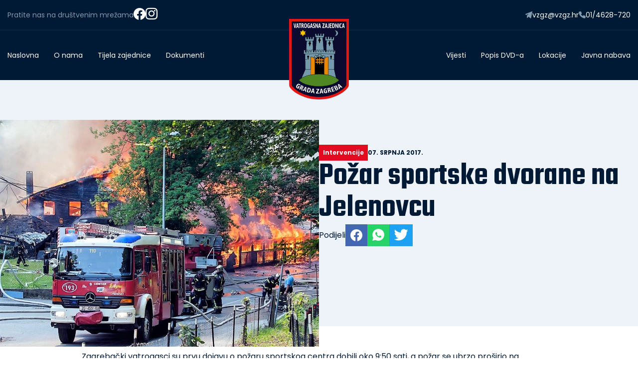

--- FILE ---
content_type: text/html; charset=UTF-8
request_url: https://www.vzgz.hr/vijesti/intervencije/pozar-sportske-dvorane-na-jelenovcu/
body_size: 29588
content:
<!DOCTYPE html>
<html lang="hr">
<head>

    <meta name="author" content="VZGZ - Povjerenstvo za informatiku - Valentin Topolovec" />
    <link rel="shortcut icon" href="https://www.vzgz.hr/wp-content/themes/vzgz/img/favicon.ico" />
    <meta name="robots" content="index, follow">

    <!-- compatability header includes -->
    <meta charset="UTF-8">
    <meta http-equiv="X-UA-Compatible" content="IE=Edge">
    <meta name="viewport" content="width=device-width, initial-scale=1">
    <link rel="preconnect" href="https://fonts.googleapis.com">
    <link rel="preconnect" href="https://fonts.gstatic.com" crossorigin>
    <link href="https://fonts.googleapis.com/css2?family=Poppins:wght@400;700&family=Teko:wght@400;600;700&display=swap" rel="stylesheet">

    <script src="https://code.jquery.com/jquery-3.7.0.slim.min.js" integrity="sha256-tG5mcZUtJsZvyKAxYLVXrmjKBVLd6VpVccqz/r4ypFE=" crossorigin="anonymous"></script>
    <meta name='robots' content='index, follow, max-image-preview:large, max-snippet:-1, max-video-preview:-1' />

	<!-- This site is optimized with the Yoast SEO plugin v26.7 - https://yoast.com/wordpress/plugins/seo/ -->
	<title>Požar sportske dvorane na Jelenovcu - VZGZ</title>
	<link rel="canonical" href="https://www.vzgz.hr/vijesti/intervencije/pozar-sportske-dvorane-na-jelenovcu/" />
	<meta property="og:locale" content="hr_HR" />
	<meta property="og:type" content="article" />
	<meta property="og:title" content="Požar sportske dvorane na Jelenovcu - VZGZ" />
	<meta property="og:description" content="Zagrebački vatrogasci su prvu dojavu o požaru sportskog centra dobili oko 9:50 sati, a požar se ubrzo proširio na parkirana vozila te je zaprijetio okolnim kućama. Prema izvještaju, odmah je krenulo deset vatrogasnih vozila te je započeto gašenje. Za vrijeme gašenja unutar objekta došlo je do naglog razbuktavanja požara, takozvanog flashovera, te su radi toga [&hellip;]" />
	<meta property="og:url" content="https://www.vzgz.hr/vijesti/intervencije/pozar-sportske-dvorane-na-jelenovcu/" />
	<meta property="og:site_name" content="VZGZ" />
	<meta property="article:publisher" content="https://www.facebook.com/vzgz57" />
	<meta property="article:published_time" content="2017-07-07T20:03:00+00:00" />
	<meta property="article:modified_time" content="2023-11-05T20:04:40+00:00" />
	<meta property="og:image" content="https://www.vzgz.hr/wp-content/uploads/2023/11/jelenovac.jpg" />
	<meta property="og:image:width" content="784" />
	<meta property="og:image:height" content="559" />
	<meta property="og:image:type" content="image/jpeg" />
	<meta name="author" content="admin" />
	<meta name="twitter:card" content="summary_large_image" />
	<meta name="twitter:label1" content="Napisao/la" />
	<meta name="twitter:data1" content="admin" />
	<meta name="twitter:label2" content="Procijenjeno vrijeme čitanja" />
	<meta name="twitter:data2" content="2 minute" />
	<script type="application/ld+json" class="yoast-schema-graph">{"@context":"https://schema.org","@graph":[{"@type":"Article","@id":"https://www.vzgz.hr/vijesti/intervencije/pozar-sportske-dvorane-na-jelenovcu/#article","isPartOf":{"@id":"https://www.vzgz.hr/vijesti/intervencije/pozar-sportske-dvorane-na-jelenovcu/"},"author":{"name":"admin","@id":"https://www.vzgz.hr/#/schema/person/ab36456ca58a9f6698abfc3f238e6413"},"headline":"Požar sportske dvorane na Jelenovcu","datePublished":"2017-07-07T20:03:00+00:00","dateModified":"2023-11-05T20:04:40+00:00","mainEntityOfPage":{"@id":"https://www.vzgz.hr/vijesti/intervencije/pozar-sportske-dvorane-na-jelenovcu/"},"wordCount":225,"publisher":{"@id":"https://www.vzgz.hr/#organization"},"image":{"@id":"https://www.vzgz.hr/vijesti/intervencije/pozar-sportske-dvorane-na-jelenovcu/#primaryimage"},"thumbnailUrl":"https://www.vzgz.hr/wp-content/uploads/2023/11/jelenovac.jpg","articleSection":["Intervencije"],"inLanguage":"hr"},{"@type":"WebPage","@id":"https://www.vzgz.hr/vijesti/intervencije/pozar-sportske-dvorane-na-jelenovcu/","url":"https://www.vzgz.hr/vijesti/intervencije/pozar-sportske-dvorane-na-jelenovcu/","name":"Požar sportske dvorane na Jelenovcu - VZGZ","isPartOf":{"@id":"https://www.vzgz.hr/#website"},"primaryImageOfPage":{"@id":"https://www.vzgz.hr/vijesti/intervencije/pozar-sportske-dvorane-na-jelenovcu/#primaryimage"},"image":{"@id":"https://www.vzgz.hr/vijesti/intervencije/pozar-sportske-dvorane-na-jelenovcu/#primaryimage"},"thumbnailUrl":"https://www.vzgz.hr/wp-content/uploads/2023/11/jelenovac.jpg","datePublished":"2017-07-07T20:03:00+00:00","dateModified":"2023-11-05T20:04:40+00:00","breadcrumb":{"@id":"https://www.vzgz.hr/vijesti/intervencije/pozar-sportske-dvorane-na-jelenovcu/#breadcrumb"},"inLanguage":"hr","potentialAction":[{"@type":"ReadAction","target":["https://www.vzgz.hr/vijesti/intervencije/pozar-sportske-dvorane-na-jelenovcu/"]}]},{"@type":"ImageObject","inLanguage":"hr","@id":"https://www.vzgz.hr/vijesti/intervencije/pozar-sportske-dvorane-na-jelenovcu/#primaryimage","url":"https://www.vzgz.hr/wp-content/uploads/2023/11/jelenovac.jpg","contentUrl":"https://www.vzgz.hr/wp-content/uploads/2023/11/jelenovac.jpg","width":784,"height":559},{"@type":"BreadcrumbList","@id":"https://www.vzgz.hr/vijesti/intervencije/pozar-sportske-dvorane-na-jelenovcu/#breadcrumb","itemListElement":[{"@type":"ListItem","position":1,"name":"Home","item":"https://www.vzgz.hr/"},{"@type":"ListItem","position":2,"name":"Požar sportske dvorane na Jelenovcu"}]},{"@type":"WebSite","@id":"https://www.vzgz.hr/#website","url":"https://www.vzgz.hr/","name":"Vatrogasna zajednica Grada Zagreba","description":"Službena stranica Vatrogasne Zajednice Grada Zagreba","publisher":{"@id":"https://www.vzgz.hr/#organization"},"alternateName":"VZGZ","potentialAction":[{"@type":"SearchAction","target":{"@type":"EntryPoint","urlTemplate":"https://www.vzgz.hr/?s={search_term_string}"},"query-input":{"@type":"PropertyValueSpecification","valueRequired":true,"valueName":"search_term_string"}}],"inLanguage":"hr"},{"@type":"Organization","@id":"https://www.vzgz.hr/#organization","name":"Vatrogasna Zajednica Grada Zagreba","url":"https://www.vzgz.hr/","logo":{"@type":"ImageObject","inLanguage":"hr","@id":"https://www.vzgz.hr/#/schema/logo/image/","url":"https://www.vzgz.hr/wp-content/uploads/2023/08/vzgz_logotip.jpg","contentUrl":"https://www.vzgz.hr/wp-content/uploads/2023/08/vzgz_logotip.jpg","width":1181,"height":1562,"caption":"Vatrogasna Zajednica Grada Zagreba"},"image":{"@id":"https://www.vzgz.hr/#/schema/logo/image/"},"sameAs":["https://www.facebook.com/vzgz57","https://www.instagram.com/vzgz57/"]},{"@type":"Person","@id":"https://www.vzgz.hr/#/schema/person/ab36456ca58a9f6698abfc3f238e6413","name":"admin","image":{"@type":"ImageObject","inLanguage":"hr","@id":"https://www.vzgz.hr/#/schema/person/image/","url":"https://secure.gravatar.com/avatar/66a6782f8a2452b3068912d6a71c6258913f7691e6bc983dbebcb611b0f284fd?s=96&d=mm&r=g","contentUrl":"https://secure.gravatar.com/avatar/66a6782f8a2452b3068912d6a71c6258913f7691e6bc983dbebcb611b0f284fd?s=96&d=mm&r=g","caption":"admin"},"sameAs":["http://vzgz.local"],"url":"https://www.vzgz.hr/author/admin/"}]}</script>
	<!-- / Yoast SEO plugin. -->


<link rel="alternate" title="oEmbed (JSON)" type="application/json+oembed" href="https://www.vzgz.hr/wp-json/oembed/1.0/embed?url=https%3A%2F%2Fwww.vzgz.hr%2Fvijesti%2Fintervencije%2Fpozar-sportske-dvorane-na-jelenovcu%2F" />
<link rel="alternate" title="oEmbed (XML)" type="text/xml+oembed" href="https://www.vzgz.hr/wp-json/oembed/1.0/embed?url=https%3A%2F%2Fwww.vzgz.hr%2Fvijesti%2Fintervencije%2Fpozar-sportske-dvorane-na-jelenovcu%2F&#038;format=xml" />
<style id='wp-img-auto-sizes-contain-inline-css' type='text/css'>
img:is([sizes=auto i],[sizes^="auto," i]){contain-intrinsic-size:3000px 1500px}
/*# sourceURL=wp-img-auto-sizes-contain-inline-css */
</style>
<style id='wp-emoji-styles-inline-css' type='text/css'>

	img.wp-smiley, img.emoji {
		display: inline !important;
		border: none !important;
		box-shadow: none !important;
		height: 1em !important;
		width: 1em !important;
		margin: 0 0.07em !important;
		vertical-align: -0.1em !important;
		background: none !important;
		padding: 0 !important;
	}
/*# sourceURL=wp-emoji-styles-inline-css */
</style>
<style id='wp-block-library-inline-css' type='text/css'>
:root{--wp-block-synced-color:#7a00df;--wp-block-synced-color--rgb:122,0,223;--wp-bound-block-color:var(--wp-block-synced-color);--wp-editor-canvas-background:#ddd;--wp-admin-theme-color:#007cba;--wp-admin-theme-color--rgb:0,124,186;--wp-admin-theme-color-darker-10:#006ba1;--wp-admin-theme-color-darker-10--rgb:0,107,160.5;--wp-admin-theme-color-darker-20:#005a87;--wp-admin-theme-color-darker-20--rgb:0,90,135;--wp-admin-border-width-focus:2px}@media (min-resolution:192dpi){:root{--wp-admin-border-width-focus:1.5px}}.wp-element-button{cursor:pointer}:root .has-very-light-gray-background-color{background-color:#eee}:root .has-very-dark-gray-background-color{background-color:#313131}:root .has-very-light-gray-color{color:#eee}:root .has-very-dark-gray-color{color:#313131}:root .has-vivid-green-cyan-to-vivid-cyan-blue-gradient-background{background:linear-gradient(135deg,#00d084,#0693e3)}:root .has-purple-crush-gradient-background{background:linear-gradient(135deg,#34e2e4,#4721fb 50%,#ab1dfe)}:root .has-hazy-dawn-gradient-background{background:linear-gradient(135deg,#faaca8,#dad0ec)}:root .has-subdued-olive-gradient-background{background:linear-gradient(135deg,#fafae1,#67a671)}:root .has-atomic-cream-gradient-background{background:linear-gradient(135deg,#fdd79a,#004a59)}:root .has-nightshade-gradient-background{background:linear-gradient(135deg,#330968,#31cdcf)}:root .has-midnight-gradient-background{background:linear-gradient(135deg,#020381,#2874fc)}:root{--wp--preset--font-size--normal:16px;--wp--preset--font-size--huge:42px}.has-regular-font-size{font-size:1em}.has-larger-font-size{font-size:2.625em}.has-normal-font-size{font-size:var(--wp--preset--font-size--normal)}.has-huge-font-size{font-size:var(--wp--preset--font-size--huge)}.has-text-align-center{text-align:center}.has-text-align-left{text-align:left}.has-text-align-right{text-align:right}.has-fit-text{white-space:nowrap!important}#end-resizable-editor-section{display:none}.aligncenter{clear:both}.items-justified-left{justify-content:flex-start}.items-justified-center{justify-content:center}.items-justified-right{justify-content:flex-end}.items-justified-space-between{justify-content:space-between}.screen-reader-text{border:0;clip-path:inset(50%);height:1px;margin:-1px;overflow:hidden;padding:0;position:absolute;width:1px;word-wrap:normal!important}.screen-reader-text:focus{background-color:#ddd;clip-path:none;color:#444;display:block;font-size:1em;height:auto;left:5px;line-height:normal;padding:15px 23px 14px;text-decoration:none;top:5px;width:auto;z-index:100000}html :where(.has-border-color){border-style:solid}html :where([style*=border-top-color]){border-top-style:solid}html :where([style*=border-right-color]){border-right-style:solid}html :where([style*=border-bottom-color]){border-bottom-style:solid}html :where([style*=border-left-color]){border-left-style:solid}html :where([style*=border-width]){border-style:solid}html :where([style*=border-top-width]){border-top-style:solid}html :where([style*=border-right-width]){border-right-style:solid}html :where([style*=border-bottom-width]){border-bottom-style:solid}html :where([style*=border-left-width]){border-left-style:solid}html :where(img[class*=wp-image-]){height:auto;max-width:100%}:where(figure){margin:0 0 1em}html :where(.is-position-sticky){--wp-admin--admin-bar--position-offset:var(--wp-admin--admin-bar--height,0px)}@media screen and (max-width:600px){html :where(.is-position-sticky){--wp-admin--admin-bar--position-offset:0px}}

/*# sourceURL=wp-block-library-inline-css */
</style>
<style id='classic-theme-styles-inline-css' type='text/css'>
/*! This file is auto-generated */
.wp-block-button__link{color:#fff;background-color:#32373c;border-radius:9999px;box-shadow:none;text-decoration:none;padding:calc(.667em + 2px) calc(1.333em + 2px);font-size:1.125em}.wp-block-file__button{background:#32373c;color:#fff;text-decoration:none}
/*# sourceURL=/wp-includes/css/classic-themes.min.css */
</style>
<link rel='stylesheet' id='main_css-css' href='https://www.vzgz.hr/wp-content/themes/vzgz/css/build/main.min.54fcd15e20f0fa5f9ff3.css?ver=6.9' type='text/css' media='all' />
<link rel='stylesheet' id='wp-block-paragraph-css' href='https://www.vzgz.hr/wp-includes/blocks/paragraph/style.min.css?ver=6.9' type='text/css' media='all' />
<script type="text/javascript" src="https://www.vzgz.hr/wp-content/themes/vzgz/js/build/main.min.0bbff51993381bf3964e.js?ver=6.9" id="main_js-js"></script>
<link rel="https://api.w.org/" href="https://www.vzgz.hr/wp-json/" /><link rel="alternate" title="JSON" type="application/json" href="https://www.vzgz.hr/wp-json/wp/v2/posts/1091" /><link rel="EditURI" type="application/rsd+xml" title="RSD" href="https://www.vzgz.hr/xmlrpc.php?rsd" />
<meta name="generator" content="WordPress 6.9" />
<link rel='shortlink' href='https://www.vzgz.hr/?p=1091' />
    <link rel="stylesheet" href="https://cdn.jsdelivr.net/npm/glightbox/dist/css/glightbox.min.css" />
<script src="https://cdn.jsdelivr.net/gh/mcstudios/glightbox/dist/js/glightbox.min.js"></script>
</head>
<body class="wp-singular post-template-default single single-post postid-1091 single-format-standard wp-theme-vzgz">


<div class="top-bar">
    <div class="top-bar__holder">
        <div class="content">
          <div class="social">
              <p>Pratite nas na društvenim mrežama</p>
              <div class="icons">
                <a href="https://www.facebook.com/vzgz57" class="footer-link" target="_blank">
                  <i class="icon icon-facebook footer-icon"></i>
                </a>
                <a href="https://www.instagram.com/vzgz57" class="footer-link" target="_blank">
                  <i class="icon icon-instagram footer-icon"></i>
                </a>
              </div>
            
          </div>
          <div class="links">
            <a href="mailto:vzgz@vzgz.hr" class="link-top">
              <i class="icon icon-email"></i>
              <span>vzgz@vzgz.hr</span>
            </a>
            <a href="tel:+38514628720" class="link-top">
              <i class="icon icon-phone"></i>
              <span>01/4628-720</span>
            </a>
          </div>
        </div>
    </div>
</div>
<header class="header cf">
    <div class="container">
        <div class="header__inner">
            <a href="/" class="header__logo">
                <img src="https://www.vzgz.hr/wp-content/themes/vzgz/img/vzgz-logo.svg" alt="VZGZ logo" class="logo">
            </a>
            <button class="header__mobile_menu js_toggleMenu">
                <span>menu</span>
            </button>
            <nav class="menu menu--primary cf">
    <div class="menu__inner cf">
        <ul id="menu-primary" class="menu__list"><li class="menu__item "><a  href='/'  class='menu__link' >Naslovna</a></li><li class="menu__item  menu__item--has_children  menu__link--toggle cf"><a  href='https://www.vzgz.hr/o-nama/'  class='menu__link' >O nama</a><div class="submenu__wrap"><ul class="submenu"><li class=" submenu__item"><a  href='https://www.vzgz.hr/o-nama/clanice-i-program-rada/'  class='submenu__link' >Članice i program rada</a></li><li class=" submenu__item"><a  href='https://www.vzgz.hr/o-nama/popis-dvd-a/'  class='submenu__link' >Popis DVD-a</a></li><li class=" submenu__item"><a  href='https://www.vzgz.hr/o-nama/rad-s-djecom-i-mladezi/'  class='submenu__link' >Rad s djecom i mladeži</a></li><li class=" submenu__item"><a  href='https://www.vzgz.hr/o-nama/vatrogasna-vozila-i-oprema/'  class='submenu__link' >Vatrogasna vozila i oprema</a></li><li class=" submenu__item"><a  href='https://www.vzgz.hr/o-nama/osposobljavanje-vatrogasnih-kadrova/'  class='submenu__link' >Osposobljavanje  vatrogasnih kadrova</a></li><li class=" submenu__item"><a  href='https://www.vzgz.hr/o-nama/lokacije/'  class='submenu__link' >Lokacije</a></li></ul></div></li><li class="menu__item "><a  href='https://www.vzgz.hr/o-nama/tijela-zajednice/'  class='menu__link' >Tijela zajednice</a></li><li class="menu__item "><a  href='/dokumenti'  class='menu__link' >Dokumenti</a></li></ul>    </div>
</nav>            <nav class="menu menu--secondary cf">
    <div class="menu__inner cf">
    <ul id="menu-secondary" class="menu__list"><li class="menu__item "><a  href='https://www.vzgz.hr/kategorija/vijesti/'  class='menu__link' >Vijesti</a></li><li class="menu__item "><a  href='https://www.vzgz.hr/o-nama/popis-dvd-a/'  class='menu__link' >Popis DVD-a</a></li><li class="menu__item "><a  href='https://www.vzgz.hr/o-nama/lokacije/'  class='menu__link' >Lokacije</a></li><li class="menu__item "><a  href='https://www.vzgz.hr/javna-nabava/'  class='menu__link' >Javna nabava</a></li></ul>    </div>
</nav>            <nav class="menu menu--mobile cf">
    <div class="menu__inner cf">
    <ul id="menu-mobile-menu" class="menu__list"><li class="menu__item "><a  href='/'  class='menu__link' >Naslovna</a></li><li class="menu__item  menu__item--has_children  menu__link--toggle cf"><a  href='#'  class='menu__link' >O nama</a><div class="submenu__wrap"><ul class="submenu"><li class=" submenu__item"><a  href='https://www.vzgz.hr/o-nama/tijela-zajednice/'  class='submenu__link' >Tijela zajednice</a></li><li class=" submenu__item"><a  href='https://www.vzgz.hr/o-nama/clanice-i-program-rada/'  class='submenu__link' >Članice i program rada</a></li><li class=" submenu__item"><a  href='https://www.vzgz.hr/o-nama/rad-s-djecom-i-mladezi/'  class='submenu__link' >Rad s djecom i mladeži</a></li><li class=" submenu__item"><a  href='https://www.vzgz.hr/o-nama/vatrogasna-vozila-i-oprema/'  class='submenu__link' >Vatrogasna vozila i oprema</a></li><li class=" submenu__item"><a  href='https://www.vzgz.hr/o-nama/osposobljavanje-vatrogasnih-kadrova/'  class='submenu__link' >Osposobljavanje  vatrogasnih kadrova</a></li></ul></div></li><li class="menu__item "><a  href='https://www.vzgz.hr/kategorija/vijesti/'  class='menu__link' >Vijesti</a></li><li class="menu__item "><a  href='https://www.vzgz.hr/dokumenti/'  class='menu__link' >Dokumenti</a></li><li class="menu__item "><a  href='https://www.vzgz.hr/o-nama/popis-dvd-a/'  class='menu__link' >Popis DVD-a</a></li><li class="menu__item "><a  href='https://www.vzgz.hr/o-nama/lokacije/'  class='menu__link' >Lokacije</a></li><li class="menu__item "><a  href='https://www.vzgz.hr/javna-nabava/'  class='menu__link' >Javna nabava</a></li></ul>    </div>
</nav>        </div>
    </div>
</header>


<div class="fold fold--post js_animate fade-down">
  <div class="container">
    <div class="gr-12">
      <div class="fold__inner">
                                <div class="fold__image ">
                <a href="https://www.vzgz.hr/wp-content/uploads/2023/11/jelenovac.jpg" class="image-holder glightbox"  data-gallery="fold-1091">
                    <img width="784" height="559" src="https://www.vzgz.hr/wp-content/uploads/2023/11/jelenovac.jpg" class="attachment-post-thumbnail size-post-thumbnail card__image rspimg wp-post-image" alt="" decoding="async" fetchpriority="high" srcset="https://www.vzgz.hr/wp-content/uploads/2023/11/jelenovac.jpg 784w, https://www.vzgz.hr/wp-content/uploads/2023/11/jelenovac-300x214.jpg 300w, https://www.vzgz.hr/wp-content/uploads/2023/11/jelenovac-768x548.jpg 768w" sizes="(max-width: 784px) 100vw, 784px" />                </a>
            </div>
        
        <div class="fold__textbox">
          <div class="details">
                                          <a class="category-tag category-tag--intervencije"
                  href="https://www.vzgz.hr/kategorija/vijesti/intervencije/"><span>
                    Intervencije                  </span></a>
                                      <span class="date">
              07. srpnja 2017.            </span>
          </div>
          <h1 class="heading heading--fold heading--post">Požar sportske dvorane na Jelenovcu</h1>
          <div class="social">
            <div class="social__title">Podijeli</div>
            <div class="social__icons">
              <a href="https://www.facebook.com/sharer.php?u=https://www.vzgz.hr/vijesti/intervencije/pozar-sportske-dvorane-na-jelenovcu" target="_blank" class="social__item social__item--facebook js_socialShare"><i
                  class="icon-facebook"></i></a>
              <a href="https://wa.me/?text=Požar sportske dvorane na Jelenovcuhttps://www.vzgz.hr/vijesti/intervencije/pozar-sportske-dvorane-na-jelenovcu" data-action="share/whatsapp/share" class="social__item social__item--whatsapp js_socialShare"><i
                  class="icon-logo-whatsapp-1"></i></a>
<!--               <a href="https://www.linkedin.com/shareArticle?mini=true&amp;https://www.vzgz.hr/vijesti/intervencije/pozar-sportske-dvorane-na-jelenovcu" target="_blank" class="social__item js_socialShare"><i
                  class="icon-copy-link"></i></a> -->
              <a href="https://twitter.com/share?url=https://www.vzgz.hr/vijesti/intervencije/pozar-sportske-dvorane-na-jelenovcu;text=Požar sportske dvorane na Jelenovcu" target="_blank" class="social__item social__item--twitter js_socialShare"><i
                  class="icon-twitter"></i></a>
            </div>
          </div>
        </div>
      </div>
    </div>
  </div>
</div><section class="section section--post">
  <div class="container container--post">
    <div id="primary" class="content-area">
      <main id="main" class="site-main">
                  <article id="post-1091" class="post-1091 post type-post status-publish format-standard has-post-thumbnail hentry category-intervencije">
            <!-- Post Content -->
            <div class="entry-content">
              
<p>Zagrebački vatrogasci su prvu dojavu o požaru sportskog centra dobili oko 9:50 sati, a požar se ubrzo proširio na parkirana vozila te je zaprijetio okolnim kućama. Prema izvještaju, odmah je krenulo deset vatrogasnih vozila te je započeto gašenje. Za vrijeme gašenja unutar objekta došlo je do naglog razbuktavanja požara, takozvanog flashovera, te su radi toga vatrogasci povučeni iz unutarnje navale. Intenzitet požara bio je tako velik da je započela gorjeti i obližnja šuma u Parku Jelenovac, koja se prostire između Vinogradske ulice i Pantovčaka. Vatrogasci su okružili požarom zahvaćenu površinu i time spriječili da se ne proširi na kuće dok je dvorana u potpunosti izgorjela. Nakon završetka gašenja, vatrogasci su nastavili s čuvanjem požarišta s novim snagama koje su u međuvremenu zamijenile iscrpljene gasitelje. Uz vatrogasce JVP Zagreb, u intervenciji je sudjelovalo 15 DVD-a, tako da je požar gasilo ukupno otprilike 80 vatrogasaca.</p>



<p>Tijekom intervencije petero vatrogasaca JVP Grada Zagreba lakše je ozlijeđeno te im je pružena prva pomoć, nakon čega su hospitalizirani. U požaru je ozlijeđen i zapovjednik smjene Igor Župančić, pa je vođenje intervencije preuzeo Zapovjednik vatrogasne postaje Centar Zoran Gorički.</p>



<p>DR</p>
            </div><!-- .entry-content -->

          </article><!-- #post-1091 -->
        
      </main><!-- #main -->
    </div><!-- #primary -->


      </div>
</section>

<section class="news section section--two_grid">
  <div class="container">
    <div class="news__title">
              <h2 class="h2 heading heading--section">Najnovije objave: "
          Intervencije"
        </h2>
        <a href="https://www.vzgz.hr/kategorija/vijesti/intervencije/" class="link"><span>Prikaži sve</span> <i
            class="icon icon-plus"></i></a>
          </div>

    <div class="section__inner">
                  <article class="card card--img_left">
              <a href="https://www.vzgz.hr/vijesti/drama-na-savi/" class="card__link">
                
                  <figure class="card__figure card__figure--small">
                    <img width="300" height="189" src="https://www.vzgz.hr/wp-content/uploads/2023/11/JVP_Sava-300x189.jpg" class="attachment-medium size-medium card__image rspimg wp-post-image" alt="" decoding="async" loading="lazy" srcset="https://www.vzgz.hr/wp-content/uploads/2023/11/JVP_Sava-300x189.jpg 300w, https://www.vzgz.hr/wp-content/uploads/2023/11/JVP_Sava-768x485.jpg 768w, https://www.vzgz.hr/wp-content/uploads/2023/11/JVP_Sava.jpg 843w" sizes="auto, (max-width: 300px) 100vw, 300px" />                  </figure>

                                <div class="card__data">
                  <div class="details">
                    <span class="date">
                      19.05.2021                    </span>
                    <h4 class="title">
                      Drama na Savi                    </h4>
                    <span class="department">JVP Grada Zagreba</span>                  </div>
                </div>
              </a>
            </article>
                        <article class="card card--img_left">
              <a href="https://www.vzgz.hr/vijesti/intervencije/zahvala-kolegama-vatrogascima/" class="card__link">
                
                  <figure class="card__figure card__figure--small">
                    <img width="300" height="200" src="https://www.vzgz.hr/wp-content/uploads/2023/11/Petrinjska-300x200.jpg" class="attachment-medium size-medium card__image rspimg wp-post-image" alt="" decoding="async" loading="lazy" srcset="https://www.vzgz.hr/wp-content/uploads/2023/11/Petrinjska-300x200.jpg 300w, https://www.vzgz.hr/wp-content/uploads/2023/11/Petrinjska-1024x683.jpg 1024w, https://www.vzgz.hr/wp-content/uploads/2023/11/Petrinjska-768x512.jpg 768w, https://www.vzgz.hr/wp-content/uploads/2023/11/Petrinjska.jpg 1200w" sizes="auto, (max-width: 300px) 100vw, 300px" />                  </figure>

                                <div class="card__data">
                  <div class="details">
                    <span class="date">
                      23.03.2021                    </span>
                    <h4 class="title">
                      Zahvala kolegama vatrogascima                    </h4>
                                      </div>
                </div>
              </a>
            </article>
                </div>
  </div>
</section>



<footer class='footer cf'>
    <div class='footer__inner'>
      <div class="footer__text">
        <h1 class="heading">Vatrogasna zajednica Grada Zagreba</h1>
        <div class='details'>
          <div class='column'>
            <p>Našička 14, 10000 Zagreb</p>
            <p>telefon: 01/4628-720</p>
            <p>VPN:  </p>
            <p>Fax: 01/4677-969</p>
            <p>OIB: 11909496026</p>
            
            <p>E-mail: <a href="mailto:vzgz@vzgz.hr">vzgz@vzgz.hr</a></p>
          </div>
          <div class='column'> 
            <p>Predsjednik: Srećko  Bahlen</p> <p>Zamjenik predsjednika: Srečko Tatar</p> <p>Tajnik: Damir  Vlahović</p> <p>Zamjenik vat. zapovjednika Grada Zagreba: Drago Ruga</p> <p>Stručna služba: Ksenija Lacković , Mirjana Šimašek</p> <p>Radno vrijeme stručne službe:  </p> <p>Ponedjeljak - Petak:  7:00 - 15:00 sati</p> <p>Srijeda:  7:00 - 18:00 sati</p>           </div>
        </div>
      </div>
      <div class='footer__bottom'>
        <div class='contact'>
          <div class="wrapper">
            <div class="contact-text">
              <p>Svoje priloge i prijedloge možete dostaviti na adresu <a href="mailto:informatika@vzgz.hr">informatika@vzgz.hr</a>
              </p>
              <p>
                Vatrogasna zajednica Grada Zagreba. Sva prava zadržana.
              </p>
            </div>
            <div class="hosting">
              <span class="hosting__text">Hosting powered by</span>
              <img src="https://www.vzgz.hr/wp-content/themes/vzgz/img/infonet-logo.png" alt="Infonet logo" class="hosting-logo">
            </div>
          </div>
          <div class="contact_files">
                                    <a href="https://www.vzgz.hr/wp-content/uploads/2025/12/Opca-politika-zastite-osobnih-podataka.pdf" target="_blank" class="gdpr-document">
                            Opća politika zaštite osobnih podataka                        </a>
                                                <a href="https://www.vzgz.hr/wp-content/uploads/2025/12/Obavijest-za-ispitanike.pdf" target="_blank" class="gdpr-document">
                            Obavijest za ispitanike                        </a>
                                  </div>
        </div>
        <div class='branding'>
          <div class="holder">
            <div class="social">
              <p>Pratite nas na društvenim mrežama</p>
              <div class="icons">
                <a href="https://www.facebook.com/vzgz57" class="footer-link" target="_blank">
                  <i class="icon icon-facebook footer-icon"></i>
                </a>
                <a href="https://www.instagram.com/vzgz57" class="footer-link" target="_blank">
                  <i class="icon icon-instagram footer-icon"></i>
                </a>
              </div>
            </div>
            <img src="https://www.vzgz.hr/wp-content/themes/vzgz/img/vzgz-logo.svg" class="logo" alt="Logo VZGZ" />
          </div>
        </div>
      </div>
      <img src="https://www.vzgz.hr/wp-content/themes/vzgz/img/footer-bg.jpg" class="footer-bg" alt="Logo VZGZ" />
    </div>
  </div>
</footer>
</body>

</html>

--- FILE ---
content_type: text/css
request_url: https://www.vzgz.hr/wp-content/themes/vzgz/css/build/main.min.54fcd15e20f0fa5f9ff3.css?ver=6.9
body_size: 63936
content:
/*!************************************************************************************************************!*\
  !*** css ./node_modules/css-loader/dist/cjs.js!./node_modules/sass-loader/dist/cjs.js!./css/src/main.scss ***!
  \************************************************************************************************************/
/*! Author: Valentin Topolovec */
/**************************************************
    MAIN STYLES
    **********************************************/
/*
  animation mixin
  @include animation(10s, 5s, changecolour)
*/
.menu .submenu__wrap, .menu .submenu, .menu__list {
  margin: 0;
  padding: 0;
  list-style: none;
}

.text-ellipsis {
  white-space: nowrap;
  text-overflow: ellipsis;
  overflow: hidden;
  overflow-wrap: break-word;
  word-break: break-word;
}
@supports (-webkit-line-clamp: 2) {
  .text-ellipsis {
    overflow: hidden;
    text-overflow: ellipsis;
    white-space: initial;
    display: -webkit-box;
    -webkit-line-clamp: 2;
    -webkit-box-orient: vertical;
  }
}

/**************************************************
    GRID & LAYOUT SETTINGS
    **********************************************/
/**************************************************
    FONTS44
    **********************************************/
/**************************************************
    COLORS
    **********************************************/
/**************************************************
        MODULES
        **********************************************/
html {
  font-size: 16px;
  margin-top: 0 !important;
}

html,
body {
  height: 100%;
  margin: 0;
  /* mobile viewport bug fix */
  min-height: -webkit-fill-available;
  z-index: 1;
}

.container {
  max-width: 1440px;
  margin: 0 auto;
}
.container--post {
  max-width: 952px;
}
@media (min-width: 1440px) and (max-width: 1920px), (min-width: 1920px) {
  .container--post {
    margin-top: 8.5rem;
  }
}

p {
  font-family: "Poppins", sans-serif;
}

body {
  /*   &.admin-bar {
      margin-top: -32px;
      @include media(mobile) {
        margin-top: -46px;
      }
    } */
}
body.locked {
  position: relative;
  overflow: hidden;
  height: 100%;
  width: 100%;
  position: fixed;
}
@media (max-width: 991px) {
  body.locked {
    overflow: hidden;
    height: 100%;
    width: 100%;
    position: fixed;
    top: initial !important;
  }
}

.main-content {
  display: flex;
  flex-direction: column-reverse;
  gap: 4rem;
  margin: 2rem 20px;
}
@media (min-width: 768px) and (max-width: 1920px), (min-width: 1920px) {
  .main-content {
    flex-direction: row;
  }
}
@media (min-width: 768px) and (max-width: 991px) {
  .main-content {
    margin: 6rem 40px;
  }
}
@media (min-width: 1920px) {
  .main-content {
    margin: 6rem 0;
  }
}
.main-content .sidebar {
  flex: 0 1 302px;
}
.main-content .main {
  flex: 1;
  overflow: hidden;
}
.main-content .main__content h1, .main-content .main__content h2, .main-content .main__content h3, .main-content .main__content h4, .main-content .main__content h5, .main-content .main__content h6 {
  position: relative;
  margin: 4rem 0;
  font-family: "Teko", sans-serif;
}
.main-content .main__content h1:after, .main-content .main__content h2:after, .main-content .main__content h3:after, .main-content .main__content h4:after, .main-content .main__content h5:after, .main-content .main__content h6:after {
  background: #e30b20;
  content: "";
  display: block;
  height: 4px;
  position: absolute;
  top: 120%;
  width: 40px;
  /*       transition-delay: 2s;
  transition: width 1.5s cubic-bezier(1, 0, 0, 1);
  width: 0; */
}
.main-content .main__content h1 {
  font-size: 2.25rem;
  line-height: 1.125;
}
.main-content .main__content h1:first-child {
  margin-top: 0;
}
@media (min-width: 768px) and (max-width: 1920px), (min-width: 1920px) {
  .main-content .main__content h1 {
    font-size: 3rem;
  }
}
.main-content .main__content h2 {
  font-size: 2rem;
  line-height: 1.125;
}
.main-content .main__content h2:first-child {
  margin-top: 0;
}
.main-content .main__content h3, .main-content .main__content h4, .main-content .main__content h5, .main-content .main__content h6 {
  font-size: 2rem;
}
.main-content .main__content .wp-block-heading:first-child {
  margin-top: 0;
}
.main-content .main__content p {
  font-size: 1rem;
  line-height: 1.7;
}
.main-content .main__content ul li {
  margin-bottom: 10px;
}

.category-posts {
  display: flex;
  flex-direction: column;
  gap: 1.5rem;
}

.grouped-data__documents-holder {
  display: flex;
  flex-direction: column;
  gap: 1.5rem;
  margin-top: 2rem;
}

.dvd-card {
  margin-bottom: 4rem;
}
.dvd-card p {
  margin: 0;
  padding: 0 0 0.5rem 0;
}
.dvd-card__wrap {
  display: flex;
  flex-direction: column;
  gap: 2rem;
}

img[data-dominant-color]:not(.has-transparency) {
  background-color: transparent !important;
}

body {
  font-family: "Poppins", sans-serif;
  color: #001a35;
}

a {
  color: #e30b20;
  transition: all 0.25s ease;
}

.link {
  display: inline-block;
  position: relative;
  text-decoration: none;
  padding-bottom: 5px;
}
.link:after {
  content: "";
  position: absolute;
  width: 100%;
  height: 3px;
  bottom: 0;
  left: 0;
  background-color: #e30b20;
  transform: scaleX(0);
  transform-origin: bottom right;
  transition: transform 0.3s;
}
.link:hover:after {
  transform-origin: bottom left;
  transform: scaleX(1);
}

a:link,
a:active,
a:visited,
a:hover {
  text-decoration: none;
  outline: 0;
}

a:active,
a:visited {
  outline: 0;
}

.heading {
  font-family: "Teko", sans-serif;
}
.heading--section {
  font-size: 1.5rem;
}
@media (min-width: 768px) and (max-width: 1920px), (min-width: 1920px) {
  .heading--section {
    font-size: 3rem;
  }
}
.heading--white {
  color: #ffffff;
}
.heading--decoration_down {
  position: relative;
}
.heading--decoration_down:after {
  background: #e30b20;
  content: "";
  display: block;
  height: 4px;
  position: absolute;
  top: 120%;
  width: 40px;
  /*       transition-delay: 2s;
        transition: width 1.5s cubic-bezier(1, 0, 0, 1);
        width: 0; */
}
.heading--decoration-center {
  position: relative;
  text-align: center;
}
.heading--decoration-center:after {
  background: #e30b20;
  content: "";
  display: block;
  height: 4px;
  position: absolute;
  top: 120%;
  width: 40px;
  left: 50%;
  transform: translateX(-50%);
}
.heading--fold {
  color: #ffffff;
  font-weight: 600;
  font-size: 3rem;
  position: relative;
  z-index: 2;
  line-height: 1.125;
}
@media (min-width: 768px) and (max-width: 1920px), (min-width: 1920px) {
  .heading--fold {
    font-size: 3rem;
  }
}
@media (min-width: 768px) and (max-width: 991px) {
  .heading--fold {
    white-space: nowrap;
    text-overflow: ellipsis;
    overflow: hidden;
    overflow-wrap: break-word;
    word-break: break-word;
  }
  @supports (-webkit-line-clamp: 3) {
    .heading--fold {
      overflow: hidden;
      text-overflow: ellipsis;
      white-space: initial;
      display: -webkit-box;
      -webkit-line-clamp: 3;
      -webkit-box-orient: vertical;
    }
  }
}
@media (min-width: 992px) and (max-width: 1920px), (min-width: 1920px) {
  .heading--fold {
    font-size: 4.5rem;
    white-space: nowrap;
    text-overflow: ellipsis;
    overflow: hidden;
    overflow-wrap: break-word;
    word-break: break-word;
  }
  @supports (-webkit-line-clamp: 3) {
    .heading--fold {
      overflow: hidden;
      text-overflow: ellipsis;
      white-space: initial;
      display: -webkit-box;
      -webkit-line-clamp: 3;
      -webkit-box-orient: vertical;
    }
  }
}
.heading--post {
  color: #001a35;
  margin: 0;
  padding: 0;
  line-height: 1;
}
@media (min-width: 768px) and (max-width: 1920px), (min-width: 1920px) {
  .heading--post {
    font-size: 3rem;
  }
}
@media (min-width: 768px) and (max-width: 1920px), (min-width: 1920px) {
  .heading--post {
    white-space: nowrap;
    text-overflow: ellipsis;
    overflow: hidden;
    overflow-wrap: break-word;
    word-break: break-word;
  }
  @supports (-webkit-line-clamp: 4) {
    .heading--post {
      overflow: hidden;
      text-overflow: ellipsis;
      white-space: initial;
      display: -webkit-box;
      -webkit-line-clamp: 4;
      -webkit-box-orient: vertical;
    }
  }
}
@media (min-width: 992px) and (max-width: 1920px), (min-width: 1920px) {
  .heading--post {
    font-size: 4rem;
  }
}

.form__textfield[type=radio] + i:before, .form__fieldset input[type=radio] + i:before, .form__textfield[type=checkbox] + i:before, .form__fieldset input[type=checkbox] + i:before, [class^=icon-],
[class*=" icon-"] {
  font-family: "icomoon" !important;
  font-style: normal;
  font-weight: normal;
  font-variant: normal;
  text-transform: none;
  line-height: 1;
  -webkit-font-smoothing: antialiased;
  -moz-osx-font-smoothing: grayscale;
  transition: all 0.25s ease;
}

@font-face {
  font-family: "icomoon";
  src: url(../../0adddd48b04b7fb6791f.eot?dgpcrq#iefix) format("embedded-opentype"), url(../../eb6207b5647dc710a727.ttf?dgpcrq) format("truetype"), url(../../4241f67835114425c000.woff?dgpcrq) format("woff"), url(../../0675149a934725c96a47.svg?dgpcrq#icomoon) format("svg");
  font-weight: normal;
  font-style: normal;
  font-display: swap;
}
.icon-minus:before {
  content: "\e900";
}

.icon-plus:before {
  content: "\e901";
}

.icon-amblem:before {
  content: "\e902";
}

.icon-firefighter:before {
  content: "\e903";
}

.icon-axe:before {
  content: "\e904";
}

.icon-phone:before {
  content: "\e905";
}

.icon-email:before {
  content: "\e906";
}

.icon-instagram:before {
  content: "\e907";
}

.icon-facebook:before {
  content: "\e908";
}

.icon-tiktok:before {
  content: "\e91d";
}

.icon-dribbble:before {
  content: "\e91e";
}

.icon-copy-link:before {
  content: "\e919";
}

.icon-logo-reddit-1:before {
  content: "\e91a";
}

.icon-logo-whatsapp-1:before {
  content: "\e91b";
}

.icon-twitter:before {
  content: "\e91c";
}

.icon-sharing-social:before {
  content: "\e914";
}

.footer {
  overflow: hidden;
}
.footer__inner {
  background: #ffffff;
  display: flex;
  flex-direction: column;
  position: relative;
  padding-top: 240px;
}
.footer__inner .footer-bg {
  position: absolute;
  right: 0;
  bottom: 0;
  width: auto;
  height: 100%;
  z-index: 0;
}
.footer__text {
  max-width: 1440px;
  margin: 0 auto;
  display: flex;
  justify-content: flex-start;
  flex: 0 1 50%;
  flex-direction: column;
  z-index: 1;
  margin-bottom: 40px;
  padding: 0 20px;
}
@media (min-width: 768px) and (max-width: 991px) {
  .footer__text {
    padding: 0 40px;
  }
}
@media (min-width: 768px) and (max-width: 1920px), (min-width: 1920px) {
  .footer__text {
    width: 100%;
    margin-bottom: 80px;
  }
}
.footer__text .heading {
  margin-bottom: 40px;
  font-size: 1.5rem;
}
.footer__text .details {
  display: flex;
  gap: 1.5rem;
  justify-content: flex-start;
  flex-direction: column;
}
@media (min-width: 768px) and (max-width: 1920px), (min-width: 1920px) {
  .footer__text .details {
    width: 50%;
    flex-direction: row;
  }
}
.footer__text .details .column {
  flex: 1;
}
.footer__text .details .column p {
  font-size: 0.875rem;
}
.footer__bottom {
  z-index: 1;
  display: flex;
  justify-content: space-between;
  flex-direction: column-reverse;
  height: auto;
}
@media (min-width: 768px) and (max-width: 1920px), (min-width: 1920px) {
  .footer__bottom {
    min-height: 200px;
    flex-direction: row;
  }
}
.footer__bottom .contact {
  flex: 1;
  background: #001a35;
  display: flex;
  flex-direction: column;
  align-items: center;
  justify-content: center;
  height: 100%;
  padding: 1rem;
  gap: 3rem;
}
@media (min-width: 768px) and (max-width: 1920px), (min-width: 1920px) {
  .footer__bottom .contact {
    min-height: 200px;
  }
}
@media (max-width: 767px) {
  .footer__bottom .contact {
    padding: 40px 20px;
    flex-direction: column;
  }
}
@media (min-width: 768px) and (max-width: 991px) {
  .footer__bottom .contact {
    padding: 2rem;
    flex-direction: column;
  }
}
@media (min-width: 768px) and (max-width: 1920px), (min-width: 1920px) {
  .footer__bottom .contact {
    padding: 2rem;
  }
}
@media (min-width: 1440px) and (max-width: 1920px), (min-width: 1920px) {
  .footer__bottom .contact {
    padding: 2rem 2rem 2rem 0;
  }
}
.footer__bottom .contact .wrapper {
  display: flex;
  flex-direction: column;
  align-items: center;
  gap: 2rem;
}
@media (min-width: 768px) and (max-width: 1920px), (min-width: 1920px) {
  .footer__bottom .contact .wrapper {
    flex: 1;
    flex-direction: row;
  }
}
@media (max-width: 767px) {
  .footer__bottom .contact .wrapper .contact-text {
    text-align: center;
  }
}
@media (min-width: 992px) and (max-width: 1920px), (min-width: 1920px) {
  .footer__bottom .contact .wrapper .contact-text {
    flex: 1;
  }
}
@media (min-width: 1440px) and (max-width: 1920px), (min-width: 1920px) {
  .footer__bottom .contact .wrapper .contact-text {
    padding-left: calc(50vw - 720px);
  }
}
.footer__bottom .contact .wrapper p {
  font-size: 0.875rem;
  color: #839aac;
}
.footer__bottom .contact .wrapper p a {
  color: #ffffff;
}
.footer__bottom .contact .wrapper p a:hover {
  color: #e30b20;
}
.footer__bottom .contact .wrapper .hosting {
  display: flex;
  flex-direction: column;
  justify-content: center;
  align-items: center;
  gap: 2rem;
}
@media (min-width: 768px) and (max-width: 1920px), (min-width: 1920px) {
  .footer__bottom .contact .wrapper .hosting {
    flex: 1;
  }
}
.footer__bottom .contact .wrapper .hosting__text {
  font-size: 0.875rem;
  color: #839aac;
  line-height: 1;
  padding: 0;
  margin: 0;
}
.footer__bottom .contact .contact_files {
  display: flex;
  flex-direction: column;
  gap: 1rem;
  align-items: center;
}
@media (min-width: 768px) and (max-width: 1920px), (min-width: 1920px) {
  .footer__bottom .contact .contact_files {
    flex: 1;
    flex-direction: row;
  }
}
@media (max-width: 767px) {
  .footer__bottom .contact .contact_files {
    margin-top: 2rem;
  }
}
.footer__bottom .contact .contact_files .gdpr-document {
  font-size: 0.875rem;
  color: #ffffff;
  transition: color 0.3s ease;
  font-size: 0.875rem;
}
.footer__bottom .contact .contact_files .gdpr-document:hover {
  color: #e30b20;
}
.footer__bottom .branding {
  flex: 1;
  align-items: center;
}
@media (max-width: 767px) {
  .footer__bottom .branding {
    margin-bottom: 40px;
  }
}
@media (min-width: 768px) and (max-width: 991px) {
  .footer__bottom .branding {
    display: flex;
    padding: 40px;
  }
}
.footer__bottom .branding .holder {
  display: flex;
  flex-direction: column;
  align-items: center;
  justify-content: center;
  gap: 40px;
}
@media (min-width: 768px) and (max-width: 1920px), (min-width: 1920px) {
  .footer__bottom .branding .holder {
    flex-direction: row;
  }
}
@media (min-width: 992px) and (max-width: 1920px), (min-width: 1920px) {
  .footer__bottom .branding .holder {
    gap: 4rem;
  }
}
.footer__bottom .branding .holder .social {
  display: flex;
  gap: 1rem;
  align-items: center;
  flex-direction: column;
}
@media (min-width: 1440px) and (max-width: 1920px), (min-width: 1920px) {
  .footer__bottom .branding .holder .social {
    flex-direction: row;
  }
}
.footer__bottom .branding .holder .social p {
  font-size: 0.875rem;
}
.footer__bottom .branding .holder .social .icons {
  display: flex;
  gap: 1rem;
}
.footer__bottom .branding .holder .social .icons .footer-link .footer-icon {
  font-size: 2.25rem;
  color: #001a35;
}
.footer__bottom .branding .holder .social .icons .footer-link .footer-icon:hover {
  color: #839aac;
}
.footer__bottom .branding .holder .logo {
  width: 120px;
  height: auto;
}

.top-bar {
  position: relative;
  overflow: hidden;
}
@media (max-width: 991px) {
  .top-bar {
    display: none;
  }
}
.top-bar__holder {
  background: #001a35;
  display: flex;
  height: 60px;
  align-items: center;
  border-bottom: 1px solid rgba(255, 255, 255, 0.08);
}
@media (max-width: 767px) {
  .top-bar__holder {
    padding: 0 20px;
  }
}
@media (min-width: 768px) and (max-width: 991px) {
  .top-bar__holder {
    padding: 0 40px;
  }
}
.top-bar__holder .content {
  display: flex;
  justify-content: space-between;
  width: 100%;
  max-width: 1415px;
  margin: 0 auto;
  padding: 0 15px;
}
.top-bar__holder .content .social {
  display: flex;
  gap: 1rem;
  align-items: center;
  flex-direction: column;
  flex-direction: row;
}
.top-bar__holder .content .social p {
  font-size: 0.875rem;
  color: #839aac;
}
.top-bar__holder .content .social .icons {
  display: flex;
  gap: 1rem;
}
.top-bar__holder .content .social .icons .footer-link .footer-icon {
  font-size: 1.5rem;
  color: #ffffff;
}
.top-bar__holder .content .social .icons .footer-link .footer-icon:hover {
  color: #839aac;
}
.top-bar__holder .content .links {
  display: flex;
  gap: 1rem;
  align-items: center;
  gap: 40px;
}
@media (max-width: 767px) {
  .top-bar__holder .content .links {
    display: none;
    padding: 0 20px;
  }
}
.top-bar__holder .content .links .link-top {
  display: flex;
  align-items: center;
  gap: 1rem;
}
.top-bar__holder .content .links .link-top .icon {
  font-size: 0.875rem;
  color: #839aac;
}
.top-bar__holder .content .links .link-top span {
  font-family: "Poppins", sans-serif;
  font-size: 0.875rem;
  color: #ffffff;
  transition: color 0.25s ease;
}
.top-bar__holder .content .links .link-top:hover .icon {
  color: #839aac;
}
.top-bar__holder .content .links .link-top:hover span {
  color: #839aac;
}

.menu {
  transition: all 0.25s ease;
}
@media (max-width: 991px) {
  .menu {
    position: absolute;
    top: 60px;
    right: 0;
    bottom: -1000px;
    left: 0;
    padding: 0 0 1000px 0;
    z-index: 999;
    backface-visibility: hidden;
    transform: translateX(-100%);
    opacity: 0;
  }
}
.menu.is_open {
  -webkit-transition: all 0.6s cubic-bezier(0.9, 0, 0.6, 0.9);
  -moz-transition: all 0.6s cubic-bezier(0.9, 0, 0.6, 0.9);
  -o-transition: all 0.6s cubic-bezier(0.9, 0, 0.6, 0.9);
  transition: all 0.6s cubic-bezier(0.9, 0, 0.6, 0.9);
}
@media (max-width: 991px) {
  .menu.is_open {
    transform: translateX(0);
    opacity: 1;
  }
}
@media (max-width: 991px) {
  .menu__inner {
    position: absolute;
    top: 0;
    left: 0;
    right: 0;
    bottom: 890px;
    display: block;
    margin: 0;
    overflow-x: hidden;
    overflow-y: auto;
    padding: 0;
    width: 100%;
    z-index: 3;
    background: #001a35;
    background: linear-gradient(180deg, #001a35 0%, rgba(0, 26, 53, 0.8) 100%);
  }
}
@media (min-width: 992px) and (max-width: 1920px), (min-width: 1920px) {
  .menu__inner {
    min-height: auto !important;
  }
}
@media (max-width: 991px) {
  .menu__list {
    padding: 1rem 1rem 0 0.5rem;
  }
}
.menu__item {
  display: block;
}
@media (min-width: 992px) and (max-width: 1920px), (min-width: 1920px) {
  .menu__item {
    text-align: center;
    display: inline-block;
    border: 0;
  }
}
@media (max-width: 991px) {
  .menu__item--has_children {
    position: relative;
  }
}
@media (max-width: 991px) {
  .menu__item--has_children .menu__link {
    display: flex;
    align-items: center;
    position: relative;
  }
  .menu__item--has_children .menu__link:after {
    content: "+";
    font-size: 1.5em;
    line-height: 0.5em;
    float: right;
    transition: transform 0.3s ease-in-out;
    top: 2px;
    position: relative;
    right: -15px;
  }
}
.menu__item--has_children:hover .submenu {
  z-index: 1;
  position: relative;
}
@media (min-width: 992px) and (max-width: 1920px), (min-width: 1920px) {
  .menu__item--has_children:hover .submenu__wrap {
    opacity: 1;
    visibility: visible;
    max-height: 5000px;
    z-index: 3;
  }
}
.menu__item.current .menu__link {
  color: #ffc100;
}
@media (min-width: 768px) and (max-width: 1920px), (min-width: 1920px) {
  .menu__item.first .menu__link {
    padding-left: 0;
  }
}
.menu__link {
  display: block;
  margin: 0;
  padding: 20px;
  font-size: 1.5rem;
  font-family: "Teko", sans-serif;
  font-weight: 500;
  color: #ffffff;
  transition: all 0.25s ease;
}
@media (min-width: 992px) and (max-width: 1920px), (min-width: 1920px) {
  .menu__link {
    padding: 0 15px;
    text-align: center;
    height: 100px;
    line-height: 100px;
    color: #ffffff;
    font-size: 0.875rem;
    font-family: "Poppins", sans-serif;
  }
}
.menu__link:hover {
  color: #839aac;
}
.menu__link--toggle {
  transition: all 0.25s ease;
}
.menu__link--toggle.is_open .submenu__wrap {
  opacity: 1;
  visibility: visible;
  max-height: 1000px;
}
@media (max-width: 991px) {
  .menu__link--toggle.is_open .menu__link:after {
    content: "-";
  }
}
.menu__lang {
  margin-left: 24px;
  display: inline-block;
  list-style-type: none;
  display: none;
}
.menu__lang ul {
  list-style-type: none;
}
.menu__lang li {
  padding: 9px 0;
  font-size: 0.875rem;
  cursor: pointer;
  position: relative;
  color: #ffffff;
  font-weight: 500;
  text-transform: uppercase;
  transition: all 0.25s ease;
  transition-delay: 0.25s;
}
.menu__lang li img {
  margin-right: 12px;
  display: inline-block;
  vertical-align: middle;
}
.menu__lang li i {
  font-size: 8px;
  display: inline-block;
  vertical-align: middle;
  margin-left: 4px;
  margin-top: -2px;
}
.menu__lang li a {
  cursor: pointer;
}
.menu__lang li ul {
  margin: 0;
  padding: 0;
  list-style-type: none;
  background-color: #001a35;
  opacity: 0;
  z-index: 50;
  visibility: hidden;
  position: absolute;
  top: 33px;
  right: 0px;
  width: 50px;
  box-shadow: 0px 5px 30px rgba(0, 0, 0, 0.2);
  -webkit-transition: opacity 0.2s ease-in-out, visibility 0.05s linear 0.2s;
  -moz-transition: opacity 0.2s ease-in-out, visibility 0.05s linear 0.2s;
  -o-transition: opacity 0.2s ease-in-out, visibility 0.05s linear 0.2s;
  transition: opacity 0.2s ease-in-out, visibility 0.05s linear 0.2s;
}
.menu__lang li ul li {
  padding: 0;
  transition: all 0.25s ease;
  transition-delay: 0.1s;
}
.menu__lang li ul li:nth-child(1) a:hover .menu__lang li ul li:after, .menu__lang li ul li:nth-child(1) a:hover .menu__lang li ul li:before {
  color: red;
}
.menu__lang li ul li a {
  display: block;
  padding: 9px 16px;
  color: #ffffff;
}
.menu__lang li ul li a:hover {
  background-color: gray;
  color: pink;
}
@media (min-width: 992px) and (max-width: 1920px), (min-width: 1920px) {
  .menu__lang li ul:after, .menu__lang li ul:before {
    bottom: 100%;
    left: 50%;
    border: solid transparent;
    content: " ";
    height: 0;
    width: 0;
    position: absolute;
    pointer-events: none;
  }
  .menu__lang li ul:after {
    border-color: rgba(136, 183, 213, 0);
    border-bottom-color: #001a35;
    border-width: 10px;
    margin-left: -10px;
  }
  .menu__lang li ul:before {
    border-color: rgba(194, 225, 245, 0);
    border-bottom-color: #001a35;
    border-width: 6px;
    margin-left: -6px;
  }
}
.menu__lang li:hover ul {
  opacity: 1;
  visibility: visible;
  -webkit-transition: visibility 0.05s linear, opacity 0.2s ease-in-out 0.05s;
  -moz-transition: visibility 0.05s linear, opacity 0.2s ease-in-out 0.05s;
  -o-transition: visibility 0.05s linear, opacity 0.2s ease-in-out 0.05s;
  transition: visibility 0.05s linear, opacity 0.2s ease-in-out 0.05s;
}
@media (min-width: 992px) and (max-width: 1920px), (min-width: 1920px) {
  .menu .submenu {
    min-width: 224px;
  }
}
.menu .submenu__wrap {
  opacity: 0;
  visibility: hidden;
  max-height: 0;
  transition: all 0.25s ease;
  transition-delay: 0.25s;
}
@media (min-width: 992px) and (max-width: 1920px), (min-width: 1920px) {
  .menu .submenu__wrap {
    background: #001a35;
    position: absolute;
    box-shadow: 0px 10px 10px rgba(0, 0, 0, 0.2);
  }
}
.menu .submenu__wrap.is_open {
  opacity: 1;
  visibility: visible;
  max-height: 1000px;
}
@media (min-width: 992px) and (max-width: 1920px), (min-width: 1920px) {
  .menu .submenu__wrap:after, .menu .submenu__wrap:before {
    bottom: 100%;
    left: 20%;
    border: solid #012549;
    content: " ";
    height: 0;
    width: 0;
    position: absolute;
    pointer-events: none;
  }
  .menu .submenu__wrap:after {
    border-color: rgba(136, 183, 213, 0);
    border-bottom-color: #012549;
    border-width: 10px;
    margin-left: -10px;
  }
  .menu .submenu__wrap:before {
    border-color: rgba(194, 225, 245, 0);
    border-bottom-color: #012549;
    border-width: 6px;
    margin-left: -6px;
  }
}
.menu .submenu__inner {
  opacity: 0;
  visibility: hidden;
  max-height: 0;
  transition: all 0.25s ease;
}
@media (min-width: 992px) and (max-width: 1920px), (min-width: 1920px) {
  .menu .submenu__inner {
    position: absolute;
    left: 0;
    margin-top: -1px;
    width: 100%;
    max-height: 0;
    visibility: hidden;
    opacity: 0;
    padding: 10px 0;
    background: red;
    z-index: 10;
    transition: all 0.25s ease;
    box-shadow: 0px 20px 20px 0px rgba(0, 0, 0, 0.3);
  }
}
.menu .submenu__inner.is_open {
  opacity: 1;
  visibility: visible;
  max-height: 1000px;
}
.menu .submenu__item {
  display: block;
  border-bottom: 1px solid #001a35;
  transition: 0.25s all ease-in-out;
}
.menu .submenu__item:hover {
  color: #839aac;
  background: #142c45;
}
.menu .submenu__item.current .submenu__link {
  color: #ffc100;
}
.menu .submenu__item:last-child {
  border-bottom: none;
}
.menu .submenu__link {
  display: block;
  margin: 0;
  padding: 15px 10px 15px 30px;
  font-size: 0.875rem;
  font-weight: 400;
  color: #ffffff;
  box-sizing: border-box;
  transition: all 0.25s ease;
}
@media (min-width: 992px) and (max-width: 1920px), (min-width: 1920px) {
  .menu .submenu__link {
    padding: 15px;
    text-align: left;
    color: #ffffff;
  }
}
.menu__info {
  margin: 20px 0;
}
@media (min-width: 992px) and (max-width: 1920px), (min-width: 1920px) {
  .menu__info {
    display: none;
    visibility: hidden;
  }
}
.menu__info > .social {
  text-align: center;
}
.menu__info > .social > a {
  display: inline-block;
  margin: 0 0 0 10px;
  width: 50px;
  height: 50px;
  line-height: 50px;
  text-align: center;
  color: #ffffff;
  font-size: 1.25rem;
  border: 1px solid rgba(255, 255, 255, 0.25);
  box-sizing: border-box;
  transition: all 0.25s ease;
}
.menu__info > .social > a:hover {
  border-color: #ffffff;
}
@media (max-width: 767px) {
  .menu__info > .social > a {
    width: 40px;
    height: 40px;
    line-height: 40px;
    font-size: 1rem;
  }
}

.header {
  position: fixed;
  top: 0;
  left: 0;
  right: 0;
  height: 60px;
  background: #001a35;
  transition: all 0.25s ease;
  box-sizing: border-box;
  z-index: 999;
}
@media (min-width: 992px) and (max-width: 1920px), (min-width: 1920px) {
  .header {
    top: 61px;
  }
}
@media (min-width: 992px) and (max-width: 1920px), (min-width: 1920px) {
  .header {
    height: 100px;
  }
}
.header.nav_up {
  transform: translateY(-100%);
  background: #001a35;
  box-shadow: 0px 10px 10px rgba(0, 0, 0, 0.2);
}
@media (min-width: 992px) and (max-width: 1920px), (min-width: 1920px) {
  .header.nav_up {
    top: -50px;
  }
}
.header.nav_down {
  transform: translateY(0);
  background: #001a35;
  box-shadow: 0px 10px 10px rgba(0, 0, 0, 0.2);
  z-index: 44444;
  top: 0;
}
@media (min-width: 992px) and (max-width: 1920px), (min-width: 1920px) {
  .header.nav_down .header__logo .logo {
    transform: translate(-50%, -25%);
    width: 80px;
    transition: all 0.25s ease-in-out;
  }
}
.header__inner {
  display: flex;
  flex-direction: row;
  justify-content: space-between;
  align-items: center;
  height: 60px;
}
@media (min-width: 992px) and (max-width: 1920px), (min-width: 1920px) {
  .header__inner {
    position: relative;
    height: 100px;
  }
}
@media (max-width: 767px) {
  .header__inner {
    padding: 0 20px;
  }
}
@media (min-width: 768px) and (max-width: 991px) {
  .header__inner {
    padding: 0 40px;
  }
}
.header__inner .menu--primary {
  order: 1;
}
@media (max-width: 991px) {
  .header__inner .menu--primary {
    display: none;
  }
}
.header__inner .menu--secondary {
  order: 3;
}
@media (max-width: 991px) {
  .header__inner .menu--secondary {
    display: none;
  }
}
@media (min-width: 992px) and (max-width: 1920px), (min-width: 1920px) {
  .header__inner .menu--mobile {
    display: none;
  }
}
.header__logo {
  order: 2;
}
.header__logo .logo {
  width: 36px;
  height: 48px;
  z-index: 1;
  margin-top: 8px;
}
@media (min-width: 992px) and (max-width: 1920px), (min-width: 1920px) {
  .header__logo .logo {
    position: absolute;
    top: 50%;
    left: 50%;
    transform: translate(-50%, -50%);
    width: 120px;
    height: auto;
  }
}
.header__mobile_menu {
  display: block;
  position: absolute;
  right: 0;
  top: 0;
  overflow: hidden;
  margin: 0;
  padding: 0;
  width: 70px;
  height: 60px;
  font-size: 0;
  text-indent: -9999px;
  background: none;
  -webkit-appearance: none;
  -moz-appearance: none;
  appearance: none;
  box-shadow: none;
  border-radius: 0;
  border: 0;
  cursor: pointer;
  transition: all 0.25s ease;
  z-index: 998;
}
@media (min-width: 992px) and (max-width: 1920px), (min-width: 1920px) {
  .header__mobile_menu {
    display: none;
  }
}
.header__mobile_menu:focus {
  outline: none;
}
.header__mobile_menu span {
  display: block;
  position: absolute;
  top: 28px;
  left: 20px;
  right: 20px;
  height: 4px;
  background: #fff;
  transition: all 0.25s ease;
  border: 3px;
}
.header__mobile_menu span:before, .header__mobile_menu span:after {
  content: " ";
  position: absolute;
  display: block;
  left: 0;
  width: 100%;
  height: 4px;
  background-color: #fff;
  border: 3px;
  -webkit-transition-duration: 0.3s, 0.3s;
  transition-duration: 0.3s, 0.3s;
  -webkit-transition-delay: 0.3s, 0s;
  transition-delay: 0.3s, 0s;
}
.header__mobile_menu span:before {
  top: -8px;
  -webkit-transition-property: top, -webkit-transform;
  transition-property: top, transform;
}
.header__mobile_menu span:after {
  bottom: -8px;
  -webkit-transition-property: bottom, -webkit-transform;
  transition-property: bottom, transform;
}
.header__mobile_menu.is_open span {
  background: none;
}
.header__mobile_menu.is_open span:before {
  top: 0;
  transform: rotate(45deg);
}
.header__mobile_menu.is_open span:after {
  bottom: 0;
  transform: rotate(-45deg);
}
.header__mobile_menu.is_open span:before, .header__mobile_menu.is_open span:after {
  -webkit-transition-delay: 0s, 0.3s;
  transition-delay: 0s, 0.3s;
  background-color: #fff;
}

.hero {
  position: relative;
}
@media (max-width: 991px) {
  .hero {
    overflow: hidden;
  }
}
@media (min-width: 768px) and (max-width: 1920px), (min-width: 1920px) {
  .hero:before {
    content: "";
    background: #001a35;
    height: 100px;
    width: 100%;
    position: absolute;
    top: -100px;
    left: 0;
  }
}
.hero__inner {
  position: relative;
}
.hero__image {
  width: 100%;
}
@media (min-width: 992px) and (max-width: 1920px), (min-width: 1920px) {
  .hero--homepage {
    margin-top: 100px;
  }
}
.hero--homepage .hero__image {
  height: 100vh;
  position: absolute;
  top: 0;
  bottom: 0;
  left: 0;
  right: 0;
  height: 100%;
  background-size: cover;
  object-fit: cover;
}
.hero--homepage .hero__inner {
  display: flex;
  flex-direction: row;
  align-items: center;
  justify-content: center;
  position: relative;
  height: calc(100vh - 161px);
}
.hero--homepage .hero__inner:after {
  content: "";
  position: absolute;
  top: 0;
  right: 0;
  left: 0;
  bottom: 0;
  width: 100%;
  height: 100%;
  background: linear-gradient(180deg, #001A35 0%, rgba(0, 26, 53, 0) 100%);
}
@media (max-width: 767px) {
  .hero--homepage .hero__inner {
    height: 50vh;
  }
}
.hero--homepage .hero__content {
  z-index: 2;
  text-align: center;
  position: absolute;
  top: 50%;
  left: 50%;
  transform: translate(-50%, -50%);
}
@media (max-width: 767px) {
  .hero--homepage .hero__content {
    width: 100%;
    padding: 0 20px;
  }
}
@media (min-width: 768px) and (max-width: 1920px), (min-width: 1920px) {
  .hero--homepage .hero__content {
    width: 80%;
    padding: 0 40px;
  }
}
.hero--homepage .hero__content .scroll-down {
  margin: 0 auto;
}
@media (min-width: 768px) and (max-width: 1920px), (min-width: 1920px) {
  .hero--homepage .hero__content .scroll-down {
    padding-top: 40px;
  }
}
.hero--homepage .hero__title {
  margin: 0;
  color: #ffffff;
  font-family: "Teko", sans-serif;
  font-weight: 600;
  font-size: 2.25rem;
  line-height: 0.94;
}
.hero--homepage .hero__title:after {
  display: block;
  position: absolute;
  left: 0px;
  top: -140px;
  width: 4px;
  height: 100px;
  border-radius: 2px;
  content: " ";
  background: #e30b20;
  left: 50%;
  transform: translateX(-50%);
}
@media (max-width: 767px) {
  .hero--homepage .hero__title:after {
    display: none;
  }
}
@media (min-width: 768px) and (max-width: 1920px), (min-width: 1920px) {
  .hero--homepage .hero__title {
    font-size: 4.5rem;
  }
}
@media (min-width: 1440px) and (max-width: 1920px), (min-width: 1920px) {
  .hero--homepage .hero__title {
    font-size: 6rem;
  }
}
.hero--homepage .hero__subtitle {
  font-size: 0.875rem;
  text-transform: uppercase;
  color: #ffffff;
  font-weight: 600;
}
@media (min-width: 768px) and (max-width: 1920px), (min-width: 1920px) {
  .hero--homepage .hero__subtitle {
    font-size: 1.25rem;
  }
}

.news__title {
  display: flex;
  justify-content: space-between;
  align-items: center;
}
.news__inner {
  display: flex;
  flex-direction: column;
  gap: 1.5rem;
}
@media (min-width: 992px) and (max-width: 1920px), (min-width: 1920px) {
  .news__inner {
    flex-direction: row;
  }
}
.news__inner .featured {
  flex: 1;
}
.news__inner .news-grid {
  flex: 1;
  display: grid;
  grid-gap: 1.5rem;
  grid-template-columns: 1fr 1fr;
}
.news--list_four .news__inner {
  display: flex;
  flex-direction: column;
  gap: 1.5rem;
}
@media (min-width: 768px) and (max-width: 1920px), (min-width: 1920px) {
  .news--list_four .news__inner {
    flex-direction: row;
  }
}
.news--list_four .news__inner .featured {
  flex: 1;
}
.news--list_four .news__inner .news-grid {
  flex: 1;
  display: grid;
  grid-gap: 1.5rem;
}
@media (min-width: 768px) and (max-width: 1920px), (min-width: 1920px) {
  .news--list_four .news__inner .news-grid {
    grid-template-columns: 1fr 1fr;
  }
}
@media (min-width: 992px) and (max-width: 1920px), (min-width: 1920px) {
  .news--list_four .news__inner .news-grid {
    grid-template-columns: 1fr 1fr 1fr 1fr;
  }
}

.card {
  position: relative;
  width: 100%;
  height: 100%;
  display: flex;
}
.card--article {
  overflow: hidden;
  height: 0;
  padding-bottom: 100%;
}
.card--article:hover {
  cursor: pointer;
}
.card--article:hover .card__content:before {
  background: linear-gradient(180deg, rgba(255, 0, 0, 0) 0%, #012c59 100%);
  opacity: 1;
}
.card--article:hover .card__after {
  display: none;
}
.card--article:hover .card__image {
  transform: scale(1.05);
}
.card--article .card__image {
  width: 100%;
  height: 100%;
  position: absolute;
  z-index: 1;
  transition: all 0.25s ease-in-out;
  object-fit: cover;
}
.card--article .card__content {
  position: absolute;
  width: 100%;
  height: 100%;
  top: 0;
  right: 0;
  bottom: 0;
  left: 0;
  z-index: 2;
  color: #ffffff;
}
.card--article .card__content:after {
  content: "";
  background: linear-gradient(180deg, rgba(34, 34, 34, 0) 0%, #222 100%);
  transition: 0.25s all ease-in-out;
  position: absolute;
  width: 100%;
  height: 100%;
  top: 0;
  right: 0;
  bottom: 0;
  left: 0;
  z-index: 2;
}
.card--article .card__content:before {
  opacity: 0;
  content: "";
  position: absolute;
  width: 100%;
  height: 100%;
  top: 0;
  right: 0;
  bottom: 0;
  left: 0;
  z-index: 3;
  transition: 0.25s all ease-in-out;
}
.card--article .card__content .category-tag {
  position: absolute;
  top: 1.5rem;
  left: 1.5rem;
  color: #ffffff;
  z-index: 3;
}
@media (max-width: 767px) {
  .card--article .card__content .category-tag {
    top: 0;
    left: 0;
    height: 20px;
  }
  .card--article .card__content .category-tag span {
    font-size: 10px;
    text-transform: uppercase;
  }
}
.card--article .card__content .details {
  position: absolute;
  bottom: 1.5rem;
  left: 1.5rem;
  right: 0.5rem;
  display: flex;
  flex-direction: column;
  color: #ffffff;
  z-index: 3;
}
@media (max-width: 767px) {
  .card--article .card__content .details {
    bottom: 0.5rem;
    left: 0.5rem;
  }
}
.card--article .card__content .details .date {
  color: #ffffff;
  font-size: 0.75rem;
  font-weight: 600;
  text-transform: uppercase;
}
@media (max-width: 767px) {
  .card--article .card__content .details .date {
    font-size: 0.625rem;
  }
}
.card--article .card__content .details .heading {
  margin: 0;
  padding: 0;
  white-space: nowrap;
  text-overflow: ellipsis;
  overflow: hidden;
  overflow-wrap: break-word;
  word-break: break-word;
}
@media (max-width: 767px) {
  .card--article .card__content .details .heading {
    font-size: 1rem;
  }
}
@supports (-webkit-line-clamp: 4) {
  .card--article .card__content .details .heading {
    overflow: hidden;
    text-overflow: ellipsis;
    white-space: initial;
    display: -webkit-box;
    -webkit-line-clamp: 4;
    -webkit-box-orient: vertical;
  }
}
@media (min-width: 768px) and (max-width: 1920px), (min-width: 1920px) {
  .card--featured .card__content .category-tag {
    top: 3rem;
    left: 3rem;
  }
}
@media (min-width: 768px) and (max-width: 1920px), (min-width: 1920px) {
  .card--featured .card__content .details {
    bottom: 3rem;
    left: 3rem;
  }
}
.card--featured .card__content .details .heading {
  line-height: 1.2;
  font-size: 2rem;
}
@media (min-width: 768px) and (max-width: 1920px), (min-width: 1920px) {
  .card--featured .card__content .details .heading {
    font-size: 4rem;
  }
}
.card--icon {
  display: grid;
}
.card--icon:hover {
  cursor: pointer;
}
.card--icon:hover .card__content {
  background: #f3f5f7;
}
.card--icon .card__content {
  background: #ffffff;
  color: #001a35;
  padding: 40px;
  transition: 0.25s all ease-in-out;
  border: 2px solid #f3f5f7;
}
.card--icon .card__content .title-holder {
  display: flex;
  justify-content: space-between;
  align-items: center;
  position: relative;
}
@media (max-width: 991px) {
  .card--icon .card__content .title-holder {
    flex-direction: column-reverse;
    text-align: center;
  }
}
@media (max-width: 767px) {
  .card--icon .card__content .title-holder .heading:after {
    left: 50%;
    transform: translateX(-50%);
  }
}
@media (max-width: 991px) {
  .card--icon .card__content .title-holder .img-icon {
    width: 50px;
    height: 50px;
  }
}
.card--icon .card__content .description .text {
  margin: 0;
  padding: 0;
  font-size: 0.875rem;
  color: #839aac;
  line-height: 1.5;
}
@media (max-width: 991px) {
  .card--icon .card__content .description .text {
    text-align: center;
    line-height: 1.7;
  }
}
.card--img_left {
  background: #f3f5f7;
  overflow: hidden;
}
.card--img_left:hover .card__figure .rspimg {
  transform: scale(1.05);
}
.card--img_left .card__link {
  display: flex;
  flex-direction: row;
  width: 100%;
  min-height: 250px;
}
@media (max-width: 767px) {
  .card--img_left .card__link {
    flex-direction: column;
  }
}
.card--img_left .card__figure {
  flex: 0 1 100%;
  margin: 0;
  padding: 0;
  overflow: hidden;
  position: relative;
}
@media (max-width: 767px) {
  .card--img_left .card__figure {
    height: 0;
    padding-bottom: 75.25%;
  }
}
@media (min-width: 768px) and (max-width: 1920px), (min-width: 1920px) {
  .card--img_left .card__figure {
    flex: 2;
  }
}
.card--img_left .card__figure .rspimg {
  width: 100%;
  height: 100%;
  display: flex;
  transition: 0.25s ease-in-out;
  position: absolute;
  object-fit: cover;
}
.card--img_left .card__data {
  padding: 1rem 1.5rem;
  flex: 1;
}
@media (min-width: 768px) and (max-width: 1920px), (min-width: 1920px) {
  .card--img_left .card__data {
    padding: 2rem;
    flex: 3;
  }
}
.card--img_left .card__data .details {
  display: flex;
  flex-direction: column;
  gap: 10px;
}
.card--img_left .card__data .details .date {
  font-size: 0.75rem;
  text-transform: uppercase;
  color: #001a35;
  font-weight: 600;
}
.card--img_left .card__data .details .title {
  font-size: 1.25rem;
  color: #001a35;
  font-weight: 600;
  line-height: 1.5;
  margin: 0;
  padding: 0;
  white-space: nowrap;
  text-overflow: ellipsis;
  overflow: hidden;
  overflow-wrap: break-word;
  word-break: break-word;
}
@supports (-webkit-line-clamp: 3) {
  .card--img_left .card__data .details .title {
    overflow: hidden;
    text-overflow: ellipsis;
    white-space: initial;
    display: -webkit-box;
    -webkit-line-clamp: 3;
    -webkit-box-orient: vertical;
  }
}
@media (min-width: 768px) and (max-width: 1920px), (min-width: 1920px) {
  .card--img_left .card__data .details .title {
    font-size: 2rem;
    line-height: 1.2;
  }
}
.card--img_left .card__data .details .department {
  font-size: 0.75rem;
  text-transform: uppercase;
  color: #e30b20;
  font-weight: 600;
}

.category-tag {
  display: flex;
  height: 32px;
  padding: 0 0.5rem;
  justify-content: center;
  align-items: center;
  background: #e30b20;
}
.category-tag span {
  font-family: "Poppins", sans-serif;
  color: #ffffff;
  font-size: 0.75rem;
  font-weight: 600;
  margin: 0;
  padding: 0;
}
.category-tag--green, .category-tag--natjecanja {
  background: #56ac38;
}
.category-tag--red {
  background: #e30b20;
}
.category-tag--blue, .category-tag--vijesti {
  background: #2c69b3;
}

.link {
  display: flex;
  align-items: center;
  margin-bottom: 4px;
  font-size: 0.875rem;
  color: #001a35;
  font-weight: 600;
  gap: 0.5rem;
  transition: 0.25s ease;
  position: relative;
}
.link:after {
  content: "";
  width: 100%;
  height: 4px;
  background: #e30b20;
  position: absolute;
  bottom: -10px;
  left: 0;
  transition: 0.25s ease;
}
.link .icon {
  font-size: 0.875rem;
  transition: 0.25s ease;
}
.link:hover:after {
  transform: translateY(-2px);
}
.link:hover .icon {
  color: #e30b20;
}

.section {
  margin: 2rem 20px;
}
@media (min-width: 768px) and (max-width: 991px) {
  .section {
    margin: 6rem 40px;
  }
}
@media (min-width: 1920px) {
  .section {
    margin: 6rem 0;
  }
}
.section__inner {
  position: relative;
}
.section--three_grid {
  overflow: hidden;
}
.section--three_grid .section__inner {
  display: grid;
  grid-template-columns: 1fr;
  grid-gap: 1rem;
}
@media (min-width: 768px) and (max-width: 1920px), (min-width: 1920px) {
  .section--three_grid .section__inner {
    grid-gap: 1.5rem;
    grid-template-columns: 1fr 1fr 1fr;
  }
}
.section--two_grid .section__inner {
  display: flex;
  flex-direction: column;
  gap: 1.5rem;
}
@media (min-width: 992px) and (max-width: 1920px), (min-width: 1920px) {
  .section--two_grid .section__inner {
    flex-direction: row;
  }
}
.section--map {
  background: #001a35;
  background-size: cover;
  display: flex;
  margin: 6rem 0;
  position: relative;
  min-height: 400px;
}
@media (min-width: 768px) and (max-width: 991px) {
  .section--map {
    margin: 6rem 0;
  }
}
@media (min-width: 992px) and (max-width: 1920px), (min-width: 1920px) {
  .section--map {
    margin: 6rem 0;
  }
}
.section--map .section__image {
  width: 100%;
  height: 100%;
  object-fit: cover;
  position: absolute;
}
.section--map .section__holder {
  display: flex;
  flex-direction: column;
  align-items: center;
  justify-content: center;
  position: absolute;
  left: 0;
  right: 0;
  top: 0;
  bottom: 0;
}
.section--map .section__holder .text {
  color: #839aac;
  font-size: 0.875rem;
  max-width: 460px;
  text-align: center;
}
.section--post {
  margin: 2rem 20px;
}
@media (min-width: 768px) and (max-width: 991px) {
  .section--post {
    margin: 3rem 40px;
  }
}
@media (min-width: 992px) and (max-width: 1920px), (min-width: 1920px) {
  .section--post {
    margin: 3rem 0;
  }
}

.btn {
  border-radius: 0;
  margin: 1rem;
  border: 2px solid;
  cursor: pointer;
  font-family: "Poppins", sans-serif;
  font-size: 20px;
  padding: 0.5rem 1rem;
  color: #ffffff;
  font-weight: 600;
}
.btn--regular:hover, .btn--small:hover, .btn--large:hover {
  transition: all 0.25s ease-out;
  background: #839aac;
  border-color: #839aac;
}
.btn--regular--blue, .btn--small--blue, .btn--large--blue {
  background-color: #2c69b3;
  border-color: #2c69b3;
  color: #ffffff;
}
.btn--regular--red, .btn--small--red, .btn--large--red {
  background-color: #e30b20;
  border-color: #e30b20;
  color: #ffffff;
}
.btn--regular--green, .btn--small--green, .btn--large--green {
  background-color: #56ac38;
  border-color: #56ac38;
  color: #ffffff;
}
.btn--regular--cloud, .btn--small--cloud, .btn--large--cloud {
  background-color: #1F3952;
  border-color: #1F3952;
  color: #ffffff;
}
.btn--outline {
  background-color: #ffffff;
}
.btn--outline:hover {
  background-color: rgba(213, 215, 222, 0.568627451);
  transition: background-color 0.3s ease-in;
}
.btn--outline--blue {
  background-color: transparent;
  border-color: #2c69b3;
  color: #2c69b3;
}
.btn--outline--red {
  background-color: transparent;
  border-color: #e30b20;
  color: #e30b20;
}
.btn--outline--green {
  background-color: transparent;
  border-color: #56ac38;
  color: #56ac38;
}
.btn--outline--cloud {
  background-color: transparent;
  border-color: #1F3952;
  color: #1F3952;
}
.btn--small {
  font-family: "Poppins", sans-serif;
  font-size: 12px;
  padding: 10px;
}
.btn--large {
  font-family: "Poppins", sans-serif;
  font-size: 24px;
  padding: 10px 20px;
}
.btn--icon {
  display: flex;
  align-items: center;
  justify-content: center;
  gap: 10px;
  font-size: 0.875rem;
}
.btn--icon .icon {
  font-size: 0.875rem;
}
.btn--regular--blue:hover {
  background: #22518b;
  border-color: #22518b;
}

.fold {
  position: relative;
  background-color: #012c59;
  background-repeat: no-repeat;
  background-position: center center;
  background-size: cover;
  margin-top: 60px;
}
@media (min-width: 992px) and (max-width: 1920px), (min-width: 1920px) {
  .fold {
    margin-top: 100px;
  }
}
@media (min-width: 768px) and (max-width: 1920px), (min-width: 1920px) {
  .fold:before {
    content: "";
    background: #001a35;
    height: 100px;
    width: 100%;
    position: absolute;
    top: -100px;
    left: 0;
  }
}
.fold:after {
  content: " ";
  position: absolute;
  top: 0;
  right: 0;
  bottom: 0;
  left: 0;
  background: rgba(1, 44, 89, 0.75);
  mix-blend-mode: multiply;
}
.fold__image {
  object-fit: cover;
}
.fold__inner {
  position: relative;
  display: flex;
  flex-direction: column;
  align-items: center;
  justify-content: center;
  min-height: 240px;
  min-height: 40vh;
  text-align: center;
}
@media (min-width: 768px) and (max-width: 1920px), (min-width: 1920px) {
  .fold__inner {
    padding: 0 0 32px 0;
  }
}
@media (min-width: 1440px) and (max-width: 1920px), (min-width: 1920px) {
  .fold__inner {
    height: 470px;
  }
}
.fold__textbox {
  position: relative;
}
.fold--post {
  background: #eef3f9;
}
.fold--post:after {
  display: none;
}
.fold--post .fold__inner {
  flex-direction: column-reverse;
  align-items: flex-start;
  text-align: left;
}
@media (max-width: 767px) {
  .fold--post .fold__inner {
    height: auto;
  }
}
@media (min-width: 768px) and (max-width: 1920px), (min-width: 1920px) {
  .fold--post .fold__inner {
    max-width: 1440px;
    align-items: center;
    margin: 0 auto;
    flex-direction: row;
    gap: 80px;
  }
}
.fold--post .fold__image {
  flex: 2;
}
.fold--post .fold__image .image-holder {
  overflow: hidden;
  width: 100%;
  height: 100%;
  max-height: 500px;
  /*           &:hover {
              cursor: zoom-in;
              img {
                transform: scale(1.03);
              }
            } */
}
@media (min-width: 768px) and (max-width: 1920px), (min-width: 1920px) {
  .fold--post .fold__image .image-holder {
    position: relative;
    top: 80px;
  }
}
.fold--post .fold__image .image-holder img {
  object-position: center center;
  width: 100%; /* width of container */
  height: 100%; /* height of container */
  transition: 0.25s ease-in-out;
  object-fit: contain;
  width: 100%;
  max-height: 520px;
}
.fold--post .fold__image .image-holder img:hover {
  cursor: zoom-in;
}
.fold--post .fold__image--memoriam {
  flex: initial;
  margin: 0 auto;
}
@media (min-width: 768px) and (max-width: 1920px), (min-width: 1920px) {
  .fold--post .fold__image--memoriam {
    max-width: 50%;
  }
}
.fold--post .fold__textbox {
  flex: 2;
  display: flex;
  flex-direction: column;
  gap: 1.5rem;
}
@media (max-width: 767px) {
  .fold--post .fold__textbox {
    padding: 2rem 20px;
    gap: 1rem;
  }
}
.fold--post .fold__textbox .details {
  display: flex;
  align-items: center;
  gap: 1.5rem;
}
.fold--post .fold__textbox .details .date {
  text-transform: uppercase;
  font-size: 0.75rem;
  font-weight: 600;
  color: #001a35;
}
.fold--category .fold__textbox {
  text-align: center;
}
.fold--category .fold__textbox .category-links {
  position: relative;
  z-index: 2;
  display: grid;
  gap: 1rem;
  text-align: center;
  grid-template-columns: 1fr 1fr;
}
@media (min-width: 768px) and (max-width: 1920px), (min-width: 1920px) {
  .fold--category .fold__textbox .category-links {
    grid-template-columns: 1fr 1fr 1fr 1fr;
  }
}
@media (min-width: 992px) and (max-width: 1920px), (min-width: 1920px) {
  .fold--category .fold__textbox .category-links {
    grid-template-columns: 1fr 1fr 1fr 1fr 1fr;
  }
}
.fold--category .fold__textbox .category-links .btn {
  margin: 0;
}
.fold--category .fold__textbox .category-links .btn.active {
  background: #ffffff;
  color: #001a35;
  border-color: #ffffff;
}

.accordion dl,
.accordion-list {
  border: 1px solid #eef3f9;
  margin-top: 0;
}

.accordion dd,
.accordion__panel {
  font-size: 1em;
  line-height: 1.5em;
  margin: 0;
}

.accordion p {
  padding: 1em 2em 1em 2em;
}

.accordion {
  position: relative;
}

.accordionTitle,
.accordion__Heading {
  background-color: #ffffff;
  font-weight: 600;
  padding: 1rem;
  display: block;
  text-decoration: none;
  color: #001a35;
  font-family: "Teko", sans-serif;
  font-size: 1.5rem;
  transition: background-color 0.25s ease-in-out;
  border: 1px solid #eef3f9;
  display: flex;
  justify-content: space-between;
  flex-direction: row-reverse;
  align-items: center;
}
.accordionTitle:before,
.accordion__Heading:before {
  content: "+";
  font-size: 1.5em;
  line-height: 0.5em;
  float: right;
  transition: transform 0.3s ease-in-out;
}
.accordionTitle:hover,
.accordion__Heading:hover {
  background-color: #eef3f9;
}

.accordionTitleActive:before,
.accordionTitle.is-expanded:before {
  content: "-";
}
.accordionTitleActive:hover,
.accordionTitle.is-expanded:hover {
  background-color: #ffffff;
}

.accordionItem {
  height: auto;
  overflow: hidden;
  transition: max-height 1s;
}
@media screen and (min-width: 48em) {
  .accordionItem {
    transition: max-height 0.5s;
  }
}

.accordionItem.is-collapsed {
  max-height: 0;
}

.no-js .accordionItem.is-collapsed {
  max-height: auto;
}

.animateIn {
  animation: accordionIn 0.45s normal ease-in-out both 1;
}

.animateOut {
  animation: accordionOut 0.45s alternate ease-in-out both 1;
}

@keyframes accordionIn {
  0% {
    opacity: 0;
    transform: scale(0.9) rotateX(-60deg);
    transform-origin: 50% 0;
  }
  100% {
    opacity: 1;
    transform: scale(1);
  }
}
@keyframes accordionOut {
  0% {
    opacity: 1;
    transform: scale(1);
  }
  100% {
    opacity: 0;
    transform: scale(0.9) rotateX(-60deg);
  }
}
table {
  border-collapse: collapse;
  border-spacing: 0;
  width: 100%;
  max-width: 100%;
  overflow: auto;
  display: flex;
  flex-direction: column;
}
table th {
  background: #eef3f9;
  border-bottom: 1px solid #2c69b3;
  font-weight: 500;
  display: flex;
  flex-direction: row;
  align-items: center;
  transition: 0.25s all ease;
  height: 48px;
}
table th,
table td {
  font-size: 1rem;
  text-align: left;
  padding: 0 20px;
  display: flex;
  align-items: center;
  white-space: nowrap;
  text-overflow: ellipsis;
  overflow: hidden;
}
table tr {
  border-bottom: 1px solid #f3f5f7;
  display: flex;
  flex-direction: row;
  transition: 0.25s all ease;
  height: 48px;
}
table tr:hover {
  background: #f3f5f7;
}
table tr td,
table tr th {
  flex: 1;
}
table tr td:first-child,
table tr th:first-child {
  min-width: 40px;
  flex: 0 1 40px;
}
table tr td:nth-child(3),
table tr th:nth-child(3) {
  flex: 2;
}
@media (max-width: 991px) {
  table tr td,
  table tr th {
    min-width: 150px;
  }
}

.scroll-down {
  position: relative;
  width: 24px;
  height: 24px;
}
.scroll-down .chevron {
  position: absolute;
  width: 28px;
  height: 8px;
  opacity: 0;
  transform: scale3d(0.5, 0.5, 0.5);
  animation: move 3s ease-out infinite;
}
.scroll-down .chevron:first-child {
  animation: move 3s ease-out 1s infinite;
}
.scroll-down .chevron:nth-child(2) {
  animation: move 3s ease-out 2s infinite;
}
.scroll-down .chevron:before, .scroll-down .chevron:after {
  content: " ";
  position: absolute;
  top: 0;
  height: 100%;
  width: 51%;
  background: #ffffff;
}
.scroll-down .chevron:before {
  left: 0;
  transform: skew(0deg, 30deg);
}
.scroll-down .chevron:after {
  right: 0;
  width: 50%;
  transform: skew(0deg, -30deg);
}

@keyframes move {
  25% {
    opacity: 1;
  }
  33% {
    opacity: 1;
    transform: translateY(30px);
  }
  67% {
    opacity: 1;
    transform: translateY(40px);
  }
  100% {
    opacity: 0;
    transform: translateY(55px) scale3d(0.5, 0.5, 0.5);
  }
}
.sb-link {
  display: flex;
  flex-direction: column;
  border: 1px solid rgba(0, 26, 53, 0.08);
}
.sb-link__item {
  display: flex;
  padding: 1rem 1.5rem;
  align-items: flex-start;
  align-self: stretch;
  color: #001a35;
  font-size: 0.875rem;
  font-weight: 500;
  border-bottom: 1px solid rgba(0, 26, 53, 0.08);
  transition: 0.25s all ease-in-out;
}
.sb-link__item:hover {
  background: #eef3f9;
}
.sb-link__item--active {
  color: #ffffff;
  background: #001a35;
  pointer-events: none;
}
.sb-link__item--active:hover {
  background: #001a35;
}

.document {
  display: flex;
  align-items: center;
  justify-content: space-between;
  border: 1px solid rgba(0, 26, 53, 0.08);
  padding: 1rem;
  transition: background-color 0.25s ease-in-out;
  gap: 2rem;
}
.document:hover {
  background-color: #eef3f9;
}
.document__title {
  color: #001a35;
  font-family: "Teko", sans-serif;
  font-size: 1rem;
  font-weight: 600;
}
@media (min-width: 768px) and (max-width: 1920px), (min-width: 1920px) {
  .document__title {
    font-size: 1.5rem;
  }
}
.document__details {
  display: flex;
  gap: 1rem;
}
.document__details .extension {
  text-transform: uppercase;
  color: #e30b20;
  font-family: "Teko", sans-serif;
  font-size: 1.25rem;
  font-weight: 600;
}

.social {
  display: flex;
  gap: 1rem;
  align-items: center;
}
.social__icons {
  display: flex;
  gap: 1rem;
}
.social__item {
  display: flex;
  justify-content: space-between;
  align-items: center;
  font-size: 1.5rem;
  padding: 0.5rem;
  text-align: center;
  color: #ffffff;
  background: #2c69b3;
  border: 2px solid #2c69b3;
  transition: 0.3s ease-in-out;
}
.social__item:hover {
  background: #012c59;
  border-color: #012c59;
}
.social__item--facebook {
  background: #4267b2;
  border-color: #4267b2;
}
.social__item--whatsapp {
  background: #25d366;
  border-color: #25d366;
}
.social__item--twitter {
  background: #1da1f2;
  border-color: #1da1f2;
}

fieldset {
  margin: 0;
  padding: 0;
}

input {
  box-sizing: border-box;
}

* {
  -webkit-tap-highlight-color: rgba(255, 255, 255, 0) !important;
  -webkit-focus-ring-color: rgba(255, 255, 255, 0) !important;
  outline: none !important;
}

.form {
  position: relative;
}
.form__wrap {
  position: relative;
  min-height: 100px;
}
.form__wrap .loader {
  position: relative;
  display: block;
  margin: 30px auto;
  text-align: center;
  line-height: 1;
}
.form__output--error {
  margin: 20px 0;
  padding: 20px;
  background: #e30b20;
  color: #FFF;
  font-size: 1rem;
}
.form__output--success {
  margin: 20px 0;
  padding: 20px;
  background: #56ac38;
  color: #FFF;
  font-size: 1rem;
}
.form__fieldset {
  position: relative;
  margin: 0 0 25px 0;
  padding: 0;
  border: 0;
}
.form__fieldset label.error {
  position: absolute;
  left: 0;
  bottom: -15px;
  margin: 0;
  color: #e0204d;
  font-size: 0.75rem;
  text-transform: uppercase;
}
.form__fieldset label.valid {
  left: auto;
  right: 10px;
  top: 35px;
  color: #8fa1bb;
}
.form__fieldset--error input, .form__fieldset--error textarea {
  border-color: #e0204d;
}
.form__fieldset--date:after {
  content: "\e922";
  position: absolute;
  bottom: 15px;
  right: 10px;
  font-size: 1rem;
  color: red;
}
.form__label {
  position: relative;
  display: block;
  margin: 0 0 5px 0;
  padding: 0;
  font-size: 0.75rem;
  font-weight: 700;
  color: #001a35;
  text-transform: uppercase;
}
.form__label--radio, .form__label--checkbox {
  margin: 0 0 5px 0;
  padding: 0;
  font-size: 0.875rem;
  text-transform: none;
  font-weight: 400;
}
.form__label--radio a, .form__label--checkbox a {
  color: #e30b20;
  border-bottom: 2px solid transparent !important;
}
.form__label--radio a:hover, .form__label--checkbox a:hover {
  border-color: #e30b20;
}
.form__label--radio i, .form__label--checkbox i {
  float: left;
  position: relative;
  top: 2px;
}
.form__label--radio span, .form__label--checkbox span {
  display: block;
  margin-left: 25px;
}
.form__textfield, .form__fieldset input {
  margin: 0;
  padding: 20px;
  width: 100%;
  height: 50px;
  border: 2px solid #001a35;
  background-color: #FFF;
  box-sizing: border-box;
  color: #001a35;
  font-size: 0.875rem;
  border-radius: 3px;
  transition: 0.25s ease-in-out;
}
.form__textfield:focus, .form__fieldset input:focus {
  border-color: #2c69b3;
  background-color: #FFF;
  color: #001a35;
}
.form__textfield::-webkit-input-placeholder, .form__fieldset input::-webkit-input-placeholder {
  color: #001a35;
}
.form__textfield:-moz-placeholder, .form__fieldset input:-moz-placeholder {
  color: #001a35;
}
.form__textfield::-moz-placeholder, .form__fieldset input::-moz-placeholder {
  color: #001a35;
}
.form__textfield:-ms-input-placeholder, .form__fieldset input:-ms-input-placeholder {
  color: #001a35;
}
.form__textfield.error, .form__fieldset input.error {
  border-color: #e0204d;
}
.form__select {
  margin: 0;
  padding: 0 10px;
  width: 100%;
  height: 50px;
  border: 2px solid #001a35;
  box-sizing: border-box;
  font-size: 0.875rem;
  border-radius: 3px;
}
.form__select:focus {
  border-color: #2c69b3;
}
.form__select.error {
  border-color: #e0204d;
}
.form__textarea, .form__fieldset textarea {
  margin: 0;
  padding: 15px 20px;
  width: 100%;
  background: #FFF;
  border: 2px solid #001a35;
  background-color: #FFF;
  font-size: 0.875rem;
  color: #001a35;
  resize: vertical;
  box-sizing: border-box;
  border-radius: 3px;
  transition: 0.25s ease-in-out;
}
.form__textarea:focus, .form__fieldset textarea:focus {
  border-color: #2c69b3;
  color: #001a35;
  background-color: #FFF;
}
.form__textarea.error, .form__fieldset textarea.error {
  border-color: #e0204d;
}
.form__errors {
  padding: 2px 0 0 0;
  position: absolute;
}
.form__errors .error {
  margin: 0;
  color: #e0204d;
  font-size: 0.75rem;
  text-transform: uppercase;
  font-weight: 300;
}

.form__label--checkbox, .form__label--radio {
  display: block;
  position: relative;
  padding: 0;
  font-weight: normal;
  cursor: pointer;
  -webkit-tap-highlight-color: transparent;
}
.form__label--checkbox:last-of-type, .form__label--radio:last-of-type {
  margin-right: 1rem;
}
.form__label--checkbox i, .form__label--radio i {
  display: inline-block;
  margin-right: 10px;
  font-style: normal;
  color: #f3f5f7;
  font-size: 1rem;
}
.form__label--checkbox span, .form__label--radio span {
  line-height: 25px;
}
.form__textfield[type=radio], .form__fieldset input[type=radio], .form__textfield[type=checkbox], .form__fieldset input[type=checkbox] {
  display: none;
}
.form__textfield[type=radio] + i:before, .form__fieldset input[type=radio] + i:before, .form__textfield[type=checkbox] + i:before, .form__fieldset input[type=checkbox] + i:before {
  display: inline-block;
  height: 20px;
  width: 20px;
}
.form__textfield[type=radio]:checked + i, .form__fieldset input[type=radio]:checked + i, .form__textfield[type=checkbox]:checked + i, .form__fieldset input[type=checkbox]:checked + i {
  position: relative;
  -webkit-animation: icon-beat 0.1s ease;
  animation: icon-beat 0.1s ease;
}
.form__textfield[type=radio]:checked + i + span, .form__fieldset input[type=radio]:checked + i + span, .form__textfield[type=checkbox]:checked + i + span, .form__fieldset input[type=checkbox]:checked + i + span {
  -webkit-transition: all 0.1s ease;
  transition: all 0.1s ease;
}
.form__textfield[type=radio] + i:before, .form__fieldset input[type=radio] + i:before {
  content: "\e920";
}
.form__textfield[type=radio]:checked + i:before, .form__fieldset input[type=radio]:checked + i:before {
  content: "\e91f";
  color: #001a35;
}
.form__textfield[type=checkbox] + i:before, .form__fieldset input[type=checkbox] + i:before {
  content: "\e924";
}
.form__textfield[type=checkbox]:checked + i:before, .form__fieldset input[type=checkbox]:checked + i:before {
  content: "\e923";
  color: #001a35;
}
.search-holder {
  padding: 2rem;
  margin-bottom: 80px;
  background: #eef3f9;
}

.masonry {
  background: #ffffff;
  padding: 80px 0;
}
@media (min-width: 768px) and (max-width: 1920px), (min-width: 1920px) {
  .masonry {
    padding: 80px 0 0 0;
  }
}
.masonry__holder {
  max-width: 1440px;
  margin: 0 auto;
}
.masonry__holder .heading {
  margin-bottom: 3rem;
}
@media (min-width: 768px) and (max-width: 1920px), (min-width: 1920px) {
  .masonry__holder .heading {
    margin-bottom: 4.5rem;
  }
}
.masonry__grid:before {
  content: "";
  display: table;
  clear: both;
}
.masonry__grid:after {
  content: "";
  display: table;
  clear: both;
}
.masonry__grid .item a img {
  max-width: 100%;
  display: block;
  border: 1px solid #f3f5f7;
  transition: 0.25s all ease;
}
.masonry__grid .item:hover {
  cursor: zoom-in;
}
.masonry__grid .item:hover a img {
  transform: scale(1.03);
  z-index: 999;
}

.animated {
  z-index: 1;
}

.fade-in {
  opacity: 0;
  transition: all 0.3s;
}
.fade-in.animated {
  opacity: 1;
}

.fade-up {
  opacity: 0;
  transition: all 0.6s;
  transform: translateY(50px);
}
.fade-up.animated {
  opacity: 1;
  transform: translateY(0px);
}

.fade-down {
  opacity: 0;
  transition: all 0.6s;
  transform: translateY(-50px);
}
.fade-down.animated {
  opacity: 1;
  transform: translateY(0px);
}

.fade-right {
  opacity: 0;
  transition: all 0.6s;
}
.fade-right.animated {
  opacity: 1;
}
@media (min-width: 768px) and (max-width: 1920px), (min-width: 1920px) {
  .fade-right {
    opacity: 0;
    transition: all 0.6s;
    transform: translateX(50px);
  }
  .fade-right.animated {
    opacity: 1;
    transform: translateY(0px);
  }
}

.fade-left {
  opacity: 0;
  transition: all 0.6s;
}
.fade-left.animated {
  opacity: 1;
}
@media (min-width: 768px) and (max-width: 1920px), (min-width: 1920px) {
  .fade-left {
    opacity: 0;
    transition: all 0.6s;
    transform: translateX(-50px);
  }
  .fade-left.animated {
    opacity: 1;
    transform: translateY(0px);
  }
}

.is-type-video .wp-block-embed__wrapper {
  display: block;
  position: relative;
  width: 100%;
  height: 0;
  padding-bottom: 56.25%;
  margin-top: 2rem;
}
@media (min-width: 768px) and (max-width: 1920px), (min-width: 1920px) {
  .is-type-video .wp-block-embed__wrapper {
    margin-top: 3rem;
  }
}
.is-type-video .wp-block-embed__wrapper iframe,
.is-type-video .wp-block-embed__wrapper object,
.is-type-video .wp-block-embed__wrapper embed {
  position: absolute;
  top: 0;
  left: 0;
  width: 100%;
  max-width: 100%;
  height: 100%;
}

.wp-block-video {
  margin-top: 2rem;
}
@media (min-width: 768px) and (max-width: 1920px), (min-width: 1920px) {
  .wp-block-video {
    margin-top: 3rem;
  }
}


--- FILE ---
content_type: text/javascript
request_url: https://www.vzgz.hr/wp-content/themes/vzgz/js/build/main.min.0bbff51993381bf3964e.js?ver=6.9
body_size: 28599
content:
/*
 * ATTENTION: The "eval" devtool has been used (maybe by default in mode: "development").
 * This devtool is neither made for production nor for readable output files.
 * It uses "eval()" calls to create a separate source file in the browser devtools.
 * If you are trying to read the output file, select a different devtool (https://webpack.js.org/configuration/devtool/)
 * or disable the default devtool with "devtool: false".
 * If you are looking for production-ready output files, see mode: "production" (https://webpack.js.org/configuration/mode/).
 */
/******/ (() => { // webpackBootstrap
/******/ 	var __webpack_modules__ = ({

/***/ "./js/src/main.js":
/*!************************!*\
  !*** ./js/src/main.js ***!
  \************************/
/***/ ((__unused_webpack_module, __webpack_exports__, __webpack_require__) => {

"use strict";
eval("__webpack_require__.r(__webpack_exports__);\n/* harmony import */ var macy__WEBPACK_IMPORTED_MODULE_0__ = __webpack_require__(/*! macy */ \"./node_modules/macy/dist/macy.js\");\n/* harmony import */ var macy__WEBPACK_IMPORTED_MODULE_0___default = /*#__PURE__*/__webpack_require__.n(macy__WEBPACK_IMPORTED_MODULE_0__);\n/* harmony import */ var in_view__WEBPACK_IMPORTED_MODULE_1__ = __webpack_require__(/*! in-view */ \"./node_modules/in-view/dist/in-view.min.js\");\n/* harmony import */ var in_view__WEBPACK_IMPORTED_MODULE_1___default = /*#__PURE__*/__webpack_require__.n(in_view__WEBPACK_IMPORTED_MODULE_1__);\n // mazy fpr gridster\n // import the in-view library\n\nvar vzgz = vzgz || {};\n\n// Showing/hiding header on scroll interaction\n//-----------------------------------------------------------------\nvzgz.toggleHeader = function () {\n  var $header = $(\".header\"),\n    headerHeight = $header.outerHeight(),\n    lastScrollTop = 0,\n    offset = 5,\n    _vw = $(window).width(),\n    didScroll;\n  if (!$header.length) {\n    return;\n  }\n  $(window).scroll(function (event) {\n    didScroll = true;\n  });\n  setInterval(function () {\n    if (didScroll) {\n      hasScrolled();\n      didScroll = false;\n    }\n  }, 200);\n  function hasScrolled() {\n    var st = $(window).scrollTop();\n    if (Math.abs(lastScrollTop - st) <= offset) {\n      return;\n    }\n    if (st > lastScrollTop && st > headerHeight) {\n      // Scroll down\n      $header.removeClass(\"nav_down\").addClass(\"nav_up\");\n    } else if (st + $(window).height() < $(document).height()) {\n      // Scroll up\n      $header.removeClass(\"nav_up\").addClass(\"nav_down\");\n    }\n    if ($(window).scrollTop() <= 10) {\n      $header.removeClass(\"nav_down nav_up\");\n    }\n    lastScrollTop = st;\n  }\n};\n$(document).ready;\n\n// Toggle the mobile menu on/off canvas\n//-----------------------------------------------------------------\nvzgz.toggleMenu = function () {\n  var $toggleButton = $(\".js_toggleMenu\"),\n    $innerWrap = $(\".menu__inner\"),\n    $drawerWraper = $(\".menu\");\n  if (!$toggleButton.length) {\n    return;\n  }\n\n  //START Locking body scroll logic\n  var $body = $(\"body\"),\n    scrollDisabled = false,\n    scrollTop;\n  function scrollDisable() {\n    if (scrollDisabled) {\n      return;\n    }\n    scrollTop = $(window).scrollTop();\n    $body.addClass(\"locked\").css({\n      top: -1 * scrollTop\n    });\n    scrollDisabled = true;\n  }\n  function scrollEnable() {\n    if (!scrollDisabled) {\n      return;\n    }\n    $body.removeClass(\"locked\");\n    $(window).scrollTop(scrollTop);\n    scrollDisabled = false;\n  }\n  //END Locking body scroll logic\n\n  $toggleButton.on(\"click\", function (e) {\n    e.preventDefault();\n    if ($drawerWraper.hasClass(\"is_open\")) {\n      $drawerWraper.removeClass(\"is_open\");\n      $(this).removeClass(\"is_open\");\n      scrollEnable();\n      //console.log(\"enablan scroll\");\n    } else {\n      $drawerWraper.addClass(\"is_open\");\n      $(this).addClass(\"is_open\");\n      scrollDisable();\n      //console.log(\"disablan scroll\");\n    }\n  });\n\n  //calculate inner height depending of viewport\n  var _vph = $(window).height();\n  var _vpw = $(window).width();\n  if (_vpw < 1024) {\n    $innerWrap.css(\"min-height\", _vph - 60);\n  }\n};\n\n// Toggle submenu on pressed link\n//-----------------------------------------------------------------\nvzgz.toggleMobileSubmenu = function () {\n  var $toggleMobileSubmenu = $(\".menu__link--toggle\");\n  if (!$toggleMobileSubmenu.length) {\n    return;\n  }\n  $toggleMobileSubmenu.on(\"click\", function (e) {\n    $(this).toggleClass(\"is_open\");\n    $(this).next(\".submenu__wrap\").toggleClass(\"is_open\");\n  });\n};\n$(\"#dvdSearch\").on(\"input\", function () {\n  var searchString = $(this).val().toLowerCase();\n  $(\".dvd-card\").each(function () {\n    var cardName = $(this).data(\"name\").toLowerCase();\n    if (searchString === \"\" || cardName.includes(\"dvd\") && cardName.includes(searchString)) {\n      $(this).show();\n    } else {\n      $(this).hide();\n    }\n  });\n});\n\n// dvd filtering\n// -----------------------------------------------------------------\nvzgz.filterDvd = function () {\n  var $filterDvd = $(\".jsFilterDvd\");\n  if (!$filterDvd.length) {\n    return;\n  }\n  $(\"#dvdSearch\").on(\"input\", function () {\n    var searchString = $(this).val().toLowerCase().trim();\n    var resultsFound = false;\n    $(\".dvd-card\").each(function () {\n      var cardName = $(this).data(\"name\").toLowerCase().replace(/dvd/g, \"\").trim();\n      if (searchString === \"dvd\" || cardName.includes(searchString) || cardName.includes(searchString.replace(\"dvd\", \"\").trim())) {\n        $(this).show();\n        resultsFound = true;\n      } else {\n        $(this).hide();\n      }\n    });\n    if (!resultsFound && searchString !== \"dvd\" && searchString !== \"\") {\n      $(\".form__errors\").text(\"Upišite ispravan naziv DVD-a\").show();\n    } else {\n      $(\".form__errors\").hide();\n    }\n  });\n};\n\n//Masonry gallary on projects inner\nvzgz.masonryGallery = function () {\n  var $gallery = $(\".js_masonryGallery\");\n  if (!$gallery.length) {\n    return;\n  }\n  var macyInstance = macy__WEBPACK_IMPORTED_MODULE_0___default()({\n    container: \".js_masonryGallery\",\n    mobileFirst: true,\n    trueOrder: false,\n    waitForImages: false,\n    margin: 24,\n    columns: 3,\n    breakAt: {\n      940: 3,\n      768: 2,\n      320: 2\n    }\n  });\n};\nvzgz.animation = function () {\n  var $animClass = '.js_animate';\n  if (!document.querySelector($animClass)) {\n    return;\n  }\n  in_view__WEBPACK_IMPORTED_MODULE_1___default().threshold(0.5); // Set the threshold globally\n\n  in_view__WEBPACK_IMPORTED_MODULE_1___default()($animClass).on('enter', function (el) {\n    $(el).addClass('animated');\n  }).on('exit', function (el) {\n    console.log('nema');\n  });\n};\n$(document).ready(function () {\n  vzgz.toggleHeader();\n  vzgz.toggleMenu();\n  vzgz.toggleMobileSubmenu();\n  vzgz.filterDvd();\n  vzgz.masonryGallery();\n  vzgz.animation();\n  const lightbox = GLightbox({\n    touchNavigation: true,\n    loop: true,\n    autoplayVideos: true\n  });\n});\n$(document).ready(function () {\n  var accordionToggles = $(\".js-accordionTrigger\");\n  function setAriaAttr(el, ariaType, newProperty) {\n    el.attr(ariaType, newProperty);\n  }\n  function setAccordionAria(el1, el2, expanded) {\n    switch (expanded) {\n      case \"true\":\n        setAriaAttr(el1, \"aria-expanded\", \"true\");\n        setAriaAttr(el2, \"aria-hidden\", \"false\");\n        break;\n      case \"false\":\n        setAriaAttr(el1, \"aria-expanded\", \"false\");\n        setAriaAttr(el2, \"aria-hidden\", \"true\");\n        break;\n      default:\n        break;\n    }\n  }\n  function switchAccordion(e) {\n    e.preventDefault();\n    var thisAnswer = $(this).parent().next();\n    var thisQuestion = $(this);\n    if (thisAnswer.hasClass(\"is-collapsed\")) {\n      setAccordionAria(thisQuestion, thisAnswer, \"true\");\n    } else {\n      setAccordionAria(thisQuestion, thisAnswer, \"false\");\n    }\n    thisQuestion.toggleClass(\"is-collapsed is-expanded\");\n    thisAnswer.toggleClass(\"is-collapsed is-expanded animateIn\");\n  }\n  accordionToggles.on(\"click\", switchAccordion);\n  if (\"ontouchstart\" in window) {\n    accordionToggles.on(\"touchstart\", function (e) {\n      e.preventDefault();\n      $(this).click();\n    });\n  }\n  if (\"pointerdown\" in window) {\n    accordionToggles.on(\"pointerdown\", function (e) {\n      e.preventDefault();\n      $(this).click();\n    });\n  }\n});\n\n//# sourceURL=webpack://vzgz-wp-site/./js/src/main.js?");

/***/ }),

/***/ "./node_modules/in-view/dist/in-view.min.js":
/*!**************************************************!*\
  !*** ./node_modules/in-view/dist/in-view.min.js ***!
  \**************************************************/
/***/ (function(module) {

eval("/*!\n * in-view 0.6.1 - Get notified when a DOM element enters or exits the viewport.\n * Copyright (c) 2016 Cam Wiegert <cam@camwiegert.com> - https://camwiegert.github.io/in-view\n * License: MIT\n */\n!function(t,e){ true?module.exports=e():0}(this,function(){return function(t){function e(r){if(n[r])return n[r].exports;var i=n[r]={exports:{},id:r,loaded:!1};return t[r].call(i.exports,i,i.exports,e),i.loaded=!0,i.exports}var n={};return e.m=t,e.c=n,e.p=\"\",e(0)}([function(t,e,n){\"use strict\";function r(t){return t&&t.__esModule?t:{\"default\":t}}var i=n(2),o=r(i);t.exports=o[\"default\"]},function(t,e){function n(t){var e=typeof t;return null!=t&&(\"object\"==e||\"function\"==e)}t.exports=n},function(t,e,n){\"use strict\";function r(t){return t&&t.__esModule?t:{\"default\":t}}Object.defineProperty(e,\"__esModule\",{value:!0});var i=n(9),o=r(i),u=n(3),f=r(u),s=n(4),c=function(){if(\"undefined\"!=typeof window){var t=100,e=[\"scroll\",\"resize\",\"load\"],n={history:[]},r={offset:{},threshold:0,test:s.inViewport},i=(0,o[\"default\"])(function(){n.history.forEach(function(t){n[t].check()})},t);e.forEach(function(t){return addEventListener(t,i)}),window.MutationObserver&&addEventListener(\"DOMContentLoaded\",function(){new MutationObserver(i).observe(document.body,{attributes:!0,childList:!0,subtree:!0})});var u=function(t){if(\"string\"==typeof t){var e=[].slice.call(document.querySelectorAll(t));return n.history.indexOf(t)>-1?n[t].elements=e:(n[t]=(0,f[\"default\"])(e,r),n.history.push(t)),n[t]}};return u.offset=function(t){if(void 0===t)return r.offset;var e=function(t){return\"number\"==typeof t};return[\"top\",\"right\",\"bottom\",\"left\"].forEach(e(t)?function(e){return r.offset[e]=t}:function(n){return e(t[n])?r.offset[n]=t[n]:null}),r.offset},u.threshold=function(t){return\"number\"==typeof t&&t>=0&&t<=1?r.threshold=t:r.threshold},u.test=function(t){return\"function\"==typeof t?r.test=t:r.test},u.is=function(t){return r.test(t,r)},u.offset(0),u}};e[\"default\"]=c()},function(t,e){\"use strict\";function n(t,e){if(!(t instanceof e))throw new TypeError(\"Cannot call a class as a function\")}Object.defineProperty(e,\"__esModule\",{value:!0});var r=function(){function t(t,e){for(var n=0;n<e.length;n++){var r=e[n];r.enumerable=r.enumerable||!1,r.configurable=!0,\"value\"in r&&(r.writable=!0),Object.defineProperty(t,r.key,r)}}return function(e,n,r){return n&&t(e.prototype,n),r&&t(e,r),e}}(),i=function(){function t(e,r){n(this,t),this.options=r,this.elements=e,this.current=[],this.handlers={enter:[],exit:[]},this.singles={enter:[],exit:[]}}return r(t,[{key:\"check\",value:function(){var t=this;return this.elements.forEach(function(e){var n=t.options.test(e,t.options),r=t.current.indexOf(e),i=r>-1,o=n&&!i,u=!n&&i;o&&(t.current.push(e),t.emit(\"enter\",e)),u&&(t.current.splice(r,1),t.emit(\"exit\",e))}),this}},{key:\"on\",value:function(t,e){return this.handlers[t].push(e),this}},{key:\"once\",value:function(t,e){return this.singles[t].unshift(e),this}},{key:\"emit\",value:function(t,e){for(;this.singles[t].length;)this.singles[t].pop()(e);for(var n=this.handlers[t].length;--n>-1;)this.handlers[t][n](e);return this}}]),t}();e[\"default\"]=function(t,e){return new i(t,e)}},function(t,e){\"use strict\";function n(t,e){var n=t.getBoundingClientRect(),r=n.top,i=n.right,o=n.bottom,u=n.left,f=n.width,s=n.height,c={t:o,r:window.innerWidth-u,b:window.innerHeight-r,l:i},a={x:e.threshold*f,y:e.threshold*s};return c.t>e.offset.top+a.y&&c.r>e.offset.right+a.x&&c.b>e.offset.bottom+a.y&&c.l>e.offset.left+a.x}Object.defineProperty(e,\"__esModule\",{value:!0}),e.inViewport=n},function(t,e){(function(e){var n=\"object\"==typeof e&&e&&e.Object===Object&&e;t.exports=n}).call(e,function(){return this}())},function(t,e,n){var r=n(5),i=\"object\"==typeof self&&self&&self.Object===Object&&self,o=r||i||Function(\"return this\")();t.exports=o},function(t,e,n){function r(t,e,n){function r(e){var n=x,r=m;return x=m=void 0,E=e,w=t.apply(r,n)}function a(t){return E=t,j=setTimeout(h,e),M?r(t):w}function l(t){var n=t-O,r=t-E,i=e-n;return _?c(i,g-r):i}function d(t){var n=t-O,r=t-E;return void 0===O||n>=e||n<0||_&&r>=g}function h(){var t=o();return d(t)?p(t):void(j=setTimeout(h,l(t)))}function p(t){return j=void 0,T&&x?r(t):(x=m=void 0,w)}function v(){void 0!==j&&clearTimeout(j),E=0,x=O=m=j=void 0}function y(){return void 0===j?w:p(o())}function b(){var t=o(),n=d(t);if(x=arguments,m=this,O=t,n){if(void 0===j)return a(O);if(_)return j=setTimeout(h,e),r(O)}return void 0===j&&(j=setTimeout(h,e)),w}var x,m,g,w,j,O,E=0,M=!1,_=!1,T=!0;if(\"function\"!=typeof t)throw new TypeError(f);return e=u(e)||0,i(n)&&(M=!!n.leading,_=\"maxWait\"in n,g=_?s(u(n.maxWait)||0,e):g,T=\"trailing\"in n?!!n.trailing:T),b.cancel=v,b.flush=y,b}var i=n(1),o=n(8),u=n(10),f=\"Expected a function\",s=Math.max,c=Math.min;t.exports=r},function(t,e,n){var r=n(6),i=function(){return r.Date.now()};t.exports=i},function(t,e,n){function r(t,e,n){var r=!0,f=!0;if(\"function\"!=typeof t)throw new TypeError(u);return o(n)&&(r=\"leading\"in n?!!n.leading:r,f=\"trailing\"in n?!!n.trailing:f),i(t,e,{leading:r,maxWait:e,trailing:f})}var i=n(7),o=n(1),u=\"Expected a function\";t.exports=r},function(t,e){function n(t){return t}t.exports=n}])});\n\n//# sourceURL=webpack://vzgz-wp-site/./node_modules/in-view/dist/in-view.min.js?");

/***/ }),

/***/ "./node_modules/macy/dist/macy.js":
/*!****************************************!*\
  !*** ./node_modules/macy/dist/macy.js ***!
  \****************************************/
/***/ (function(module) {

eval("!function(t,n){ true?module.exports=n():0}(this,function(){\"use strict\";function t(t,n){var e=void 0;return function(){e&&clearTimeout(e),e=setTimeout(t,n)}}function n(t,n){for(var e=t.length,r=e,o=[];e--;)o.push(n(t[r-e-1]));return o}function e(t,n){var e=arguments.length>2&&void 0!==arguments[2]&&arguments[2];if(window.Promise)return A(t,n,e);t.recalculate(!0,!0)}function r(t){for(var n=t.options,e=t.responsiveOptions,r=t.keys,o=t.docWidth,i=void 0,s=0;s<r.length;s++){var a=parseInt(r[s],10);o>=a&&(i=n.breakAt[a],O(i,e))}return e}function o(t){for(var n=t.options,e=t.responsiveOptions,r=t.keys,o=t.docWidth,i=void 0,s=r.length-1;s>=0;s--){var a=parseInt(r[s],10);o<=a&&(i=n.breakAt[a],O(i,e))}return e}function i(t){var n=t.useContainerForBreakpoints?t.container.clientWidth:window.innerWidth,e={columns:t.columns};b(t.margin)?e.margin={x:t.margin.x,y:t.margin.y}:e.margin={x:t.margin,y:t.margin};var i=Object.keys(t.breakAt);return t.mobileFirst?r({options:t,responsiveOptions:e,keys:i,docWidth:n}):o({options:t,responsiveOptions:e,keys:i,docWidth:n})}function s(t){return i(t).columns}function a(t){return i(t).margin}function c(t){var n=!(arguments.length>1&&void 0!==arguments[1])||arguments[1],e=s(t),r=a(t).x,o=100/e;if(!n)return o;if(1===e)return\"100%\";var i=\"px\";if(\"string\"==typeof r){var c=parseFloat(r);i=r.replace(c,\"\"),r=c}return r=(e-1)*r/e,\"%\"===i?o-r+\"%\":\"calc(\"+o+\"% - \"+r+i+\")\"}function u(t,n){var e=s(t.options),r=0,o=void 0,i=void 0;if(1===++n)return 0;i=a(t.options).x;var u=\"px\";if(\"string\"==typeof i){var l=parseFloat(i,10);u=i.replace(l,\"\"),i=l}return o=(i-(e-1)*i/e)*(n-1),r+=c(t.options,!1)*(n-1),\"%\"===u?r+o+\"%\":\"calc(\"+r+\"% + \"+o+u+\")\"}function l(t){var n=0,e=t.container,r=t.rows;v(r,function(t){n=t>n?t:n}),e.style.height=n+\"px\"}function p(t,n){var e=arguments.length>2&&void 0!==arguments[2]&&arguments[2],r=!(arguments.length>3&&void 0!==arguments[3])||arguments[3],o=s(t.options),i=a(t.options).y;M(t,o,e),v(n,function(n){var e=0,o=parseInt(n.offsetHeight,10);isNaN(o)||(t.rows.forEach(function(n,r){n<t.rows[e]&&(e=r)}),n.style.position=\"absolute\",n.style.top=t.rows[e]+\"px\",n.style.left=\"\"+t.cols[e],t.rows[e]+=isNaN(o)?0:o+i,r&&(n.dataset.macyComplete=1))}),r&&(t.tmpRows=null),l(t)}function f(t,n){var e=arguments.length>2&&void 0!==arguments[2]&&arguments[2],r=!(arguments.length>3&&void 0!==arguments[3])||arguments[3],o=s(t.options),i=a(t.options).y;M(t,o,e),v(n,function(n){t.lastcol===o&&(t.lastcol=0);var e=C(n,\"height\");e=parseInt(n.offsetHeight,10),isNaN(e)||(n.style.position=\"absolute\",n.style.top=t.rows[t.lastcol]+\"px\",n.style.left=\"\"+t.cols[t.lastcol],t.rows[t.lastcol]+=isNaN(e)?0:e+i,t.lastcol+=1,r&&(n.dataset.macyComplete=1))}),r&&(t.tmpRows=null),l(t)}var h=function t(n,e){if(!(this instanceof t))return new t(n,e);if(n&&n.nodeName)return n;if(n=n.replace(/^\\s*/,\"\").replace(/\\s*$/,\"\"),e)return this.byCss(n,e);for(var r in this.selectors)if(e=r.split(\"/\"),new RegExp(e[1],e[2]).test(n))return this.selectors[r](n);return this.byCss(n)};h.prototype.byCss=function(t,n){return(n||document).querySelectorAll(t)},h.prototype.selectors={},h.prototype.selectors[/^\\.[\\w\\-]+$/]=function(t){return document.getElementsByClassName(t.substring(1))},h.prototype.selectors[/^\\w+$/]=function(t){return document.getElementsByTagName(t)},h.prototype.selectors[/^\\#[\\w\\-]+$/]=function(t){return document.getElementById(t.substring(1))};var v=function(t,n){for(var e=t.length,r=e;e--;)n(t[r-e-1])},m=function(){var t=arguments.length>0&&void 0!==arguments[0]&&arguments[0];this.running=!1,this.events=[],this.add(t)};m.prototype.run=function(){if(!this.running&&this.events.length>0){var t=this.events.shift();this.running=!0,t(),this.running=!1,this.run()}},m.prototype.add=function(){var t=this,n=arguments.length>0&&void 0!==arguments[0]&&arguments[0];return!!n&&(Array.isArray(n)?v(n,function(n){return t.add(n)}):(this.events.push(n),void this.run()))},m.prototype.clear=function(){this.events=[]};var d=function(t){var n=arguments.length>1&&void 0!==arguments[1]?arguments[1]:{};return this.instance=t,this.data=n,this},y=function(){var t=arguments.length>0&&void 0!==arguments[0]&&arguments[0];this.events={},this.instance=t};y.prototype.on=function(){var t=arguments.length>0&&void 0!==arguments[0]&&arguments[0],n=arguments.length>1&&void 0!==arguments[1]&&arguments[1];return!(!t||!n)&&(Array.isArray(this.events[t])||(this.events[t]=[]),this.events[t].push(n))},y.prototype.emit=function(){var t=arguments.length>0&&void 0!==arguments[0]&&arguments[0],n=arguments.length>1&&void 0!==arguments[1]?arguments[1]:{};if(!t||!Array.isArray(this.events[t]))return!1;var e=new d(this.instance,n);v(this.events[t],function(t){return t(e)})};var g=function(t){return!(\"naturalHeight\"in t&&t.naturalHeight+t.naturalWidth===0)||t.width+t.height!==0},E=function(t,n){var e=arguments.length>2&&void 0!==arguments[2]&&arguments[2];return new Promise(function(t,e){if(n.complete)return g(n)?t(n):e(n);n.addEventListener(\"load\",function(){return g(n)?t(n):e(n)}),n.addEventListener(\"error\",function(){return e(n)})}).then(function(n){e&&t.emit(t.constants.EVENT_IMAGE_LOAD,{img:n})}).catch(function(n){return t.emit(t.constants.EVENT_IMAGE_ERROR,{img:n})})},w=function(t,e){var r=arguments.length>2&&void 0!==arguments[2]&&arguments[2];return n(e,function(n){return E(t,n,r)})},A=function(t,n){var e=arguments.length>2&&void 0!==arguments[2]&&arguments[2];return Promise.all(w(t,n,e)).then(function(){t.emit(t.constants.EVENT_IMAGE_COMPLETE)})},I=function(n){return t(function(){n.emit(n.constants.EVENT_RESIZE),n.queue.add(function(){return n.recalculate(!0,!0)})},100)},N=function(t){if(t.container=h(t.options.container),t.container instanceof h||!t.container)return!!t.options.debug&&console.error(\"Error: Container not found\");t.container.length&&(t.container=t.container[0]),t.options.container=t.container,t.container.style.position=\"relative\"},T=function(t){t.queue=new m,t.events=new y(t),t.rows=[],t.resizer=I(t)},L=function(t){var n=h(\"img\",t.container);window.addEventListener(\"resize\",t.resizer),t.on(t.constants.EVENT_IMAGE_LOAD,function(){return t.recalculate(!1,!1)}),t.on(t.constants.EVENT_IMAGE_COMPLETE,function(){return t.recalculate(!0,!0)}),t.options.useOwnImageLoader||e(t,n,!t.options.waitForImages),t.emit(t.constants.EVENT_INITIALIZED)},_=function(t){N(t),T(t),L(t)},b=function(t){return t===Object(t)&&\"[object Array]\"!==Object.prototype.toString.call(t)},O=function(t,n){b(t)||(n.columns=t),b(t)&&t.columns&&(n.columns=t.columns),b(t)&&t.margin&&!b(t.margin)&&(n.margin={x:t.margin,y:t.margin}),b(t)&&t.margin&&b(t.margin)&&t.margin.x&&(n.margin.x=t.margin.x),b(t)&&t.margin&&b(t.margin)&&t.margin.y&&(n.margin.y=t.margin.y)},C=function(t,n){return window.getComputedStyle(t,null).getPropertyValue(n)},M=function(t,n){var e=arguments.length>2&&void 0!==arguments[2]&&arguments[2];if(t.lastcol||(t.lastcol=0),t.rows.length<1&&(e=!0),e){t.rows=[],t.cols=[],t.lastcol=0;for(var r=n-1;r>=0;r--)t.rows[r]=0,t.cols[r]=u(t,r)}else if(t.tmpRows){t.rows=[];for(var r=n-1;r>=0;r--)t.rows[r]=t.tmpRows[r]}else{t.tmpRows=[];for(var r=n-1;r>=0;r--)t.tmpRows[r]=t.rows[r]}},V=function(t){var n=arguments.length>1&&void 0!==arguments[1]&&arguments[1],e=!(arguments.length>2&&void 0!==arguments[2])||arguments[2],r=n?t.container.children:h(':scope > *:not([data-macy-complete=\"1\"])',t.container);r=Array.from(r).filter(function(t){return null!==t.offsetParent});var o=c(t.options);return v(r,function(t){n&&(t.dataset.macyComplete=0),t.style.width=o}),t.options.trueOrder?(f(t,r,n,e),t.emit(t.constants.EVENT_RECALCULATED)):(p(t,r,n,e),t.emit(t.constants.EVENT_RECALCULATED))},R=function(){return!!window.Promise},x=Object.assign||function(t){for(var n=1;n<arguments.length;n++){var e=arguments[n];for(var r in e)Object.prototype.hasOwnProperty.call(e,r)&&(t[r]=e[r])}return t};Array.from||(Array.from=function(t){for(var n=0,e=[];n<t.length;)e.push(t[n++]);return e});var k={columns:4,margin:2,trueOrder:!1,waitForImages:!1,useImageLoader:!0,breakAt:{},useOwnImageLoader:!1,onInit:!1,cancelLegacy:!1,useContainerForBreakpoints:!1};!function(){try{document.createElement(\"a\").querySelector(\":scope *\")}catch(t){!function(){function t(t){return function(e){if(e&&n.test(e)){var r=this.getAttribute(\"id\");r||(this.id=\"q\"+Math.floor(9e6*Math.random())+1e6),arguments[0]=e.replace(n,\"#\"+this.id);var o=t.apply(this,arguments);return null===r?this.removeAttribute(\"id\"):r||(this.id=r),o}return t.apply(this,arguments)}}var n=/:scope\\b/gi,e=t(Element.prototype.querySelector);Element.prototype.querySelector=function(t){return e.apply(this,arguments)};var r=t(Element.prototype.querySelectorAll);Element.prototype.querySelectorAll=function(t){return r.apply(this,arguments)}}()}}();var q=function t(){var n=arguments.length>0&&void 0!==arguments[0]?arguments[0]:k;if(!(this instanceof t))return new t(n);this.options={},x(this.options,k,n),this.options.cancelLegacy&&!R()||_(this)};return q.init=function(t){return console.warn(\"Depreciated: Macy.init will be removed in v3.0.0 opt to use Macy directly like so Macy({ /*options here*/ }) \"),new q(t)},q.prototype.recalculateOnImageLoad=function(){var t=arguments.length>0&&void 0!==arguments[0]&&arguments[0];return e(this,h(\"img\",this.container),!t)},q.prototype.runOnImageLoad=function(t){var n=arguments.length>1&&void 0!==arguments[1]&&arguments[1],r=h(\"img\",this.container);return this.on(this.constants.EVENT_IMAGE_COMPLETE,t),n&&this.on(this.constants.EVENT_IMAGE_LOAD,t),e(this,r,n)},q.prototype.recalculate=function(){var t=this,n=arguments.length>0&&void 0!==arguments[0]&&arguments[0],e=!(arguments.length>1&&void 0!==arguments[1])||arguments[1];return e&&this.queue.clear(),this.queue.add(function(){return V(t,n,e)})},q.prototype.remove=function(){window.removeEventListener(\"resize\",this.resizer),v(this.container.children,function(t){t.removeAttribute(\"data-macy-complete\"),t.removeAttribute(\"style\")}),this.container.removeAttribute(\"style\")},q.prototype.reInit=function(){this.recalculate(!0,!0),this.emit(this.constants.EVENT_INITIALIZED),window.addEventListener(\"resize\",this.resizer),this.container.style.position=\"relative\"},q.prototype.on=function(t,n){this.events.on(t,n)},q.prototype.emit=function(t,n){this.events.emit(t,n)},q.constants={EVENT_INITIALIZED:\"macy.initialized\",EVENT_RECALCULATED:\"macy.recalculated\",EVENT_IMAGE_LOAD:\"macy.image.load\",EVENT_IMAGE_ERROR:\"macy.image.error\",EVENT_IMAGE_COMPLETE:\"macy.images.complete\",EVENT_RESIZE:\"macy.resize\"},q.prototype.constants=q.constants,q});\n\n\n//# sourceURL=webpack://vzgz-wp-site/./node_modules/macy/dist/macy.js?");

/***/ }),

/***/ "./css/src/main.scss":
/*!***************************!*\
  !*** ./css/src/main.scss ***!
  \***************************/
/***/ ((__unused_webpack_module, __webpack_exports__, __webpack_require__) => {

"use strict";
eval("__webpack_require__.r(__webpack_exports__);\n// extracted by mini-css-extract-plugin\n\n\n//# sourceURL=webpack://vzgz-wp-site/./css/src/main.scss?");

/***/ })

/******/ 	});
/************************************************************************/
/******/ 	// The module cache
/******/ 	var __webpack_module_cache__ = {};
/******/ 	
/******/ 	// The require function
/******/ 	function __webpack_require__(moduleId) {
/******/ 		// Check if module is in cache
/******/ 		var cachedModule = __webpack_module_cache__[moduleId];
/******/ 		if (cachedModule !== undefined) {
/******/ 			return cachedModule.exports;
/******/ 		}
/******/ 		// Create a new module (and put it into the cache)
/******/ 		var module = __webpack_module_cache__[moduleId] = {
/******/ 			// no module.id needed
/******/ 			// no module.loaded needed
/******/ 			exports: {}
/******/ 		};
/******/ 	
/******/ 		// Execute the module function
/******/ 		__webpack_modules__[moduleId].call(module.exports, module, module.exports, __webpack_require__);
/******/ 	
/******/ 		// Return the exports of the module
/******/ 		return module.exports;
/******/ 	}
/******/ 	
/************************************************************************/
/******/ 	/* webpack/runtime/compat get default export */
/******/ 	(() => {
/******/ 		// getDefaultExport function for compatibility with non-harmony modules
/******/ 		__webpack_require__.n = (module) => {
/******/ 			var getter = module && module.__esModule ?
/******/ 				() => (module['default']) :
/******/ 				() => (module);
/******/ 			__webpack_require__.d(getter, { a: getter });
/******/ 			return getter;
/******/ 		};
/******/ 	})();
/******/ 	
/******/ 	/* webpack/runtime/define property getters */
/******/ 	(() => {
/******/ 		// define getter functions for harmony exports
/******/ 		__webpack_require__.d = (exports, definition) => {
/******/ 			for(var key in definition) {
/******/ 				if(__webpack_require__.o(definition, key) && !__webpack_require__.o(exports, key)) {
/******/ 					Object.defineProperty(exports, key, { enumerable: true, get: definition[key] });
/******/ 				}
/******/ 			}
/******/ 		};
/******/ 	})();
/******/ 	
/******/ 	/* webpack/runtime/hasOwnProperty shorthand */
/******/ 	(() => {
/******/ 		__webpack_require__.o = (obj, prop) => (Object.prototype.hasOwnProperty.call(obj, prop))
/******/ 	})();
/******/ 	
/******/ 	/* webpack/runtime/make namespace object */
/******/ 	(() => {
/******/ 		// define __esModule on exports
/******/ 		__webpack_require__.r = (exports) => {
/******/ 			if(typeof Symbol !== 'undefined' && Symbol.toStringTag) {
/******/ 				Object.defineProperty(exports, Symbol.toStringTag, { value: 'Module' });
/******/ 			}
/******/ 			Object.defineProperty(exports, '__esModule', { value: true });
/******/ 		};
/******/ 	})();
/******/ 	
/************************************************************************/
/******/ 	
/******/ 	// startup
/******/ 	// Load entry module and return exports
/******/ 	// This entry module can't be inlined because the eval devtool is used.
/******/ 	__webpack_require__("./js/src/main.js");
/******/ 	var __webpack_exports__ = __webpack_require__("./css/src/main.scss");
/******/ 	
/******/ })()
;

--- FILE ---
content_type: image/svg+xml
request_url: https://www.vzgz.hr/wp-content/themes/vzgz/img/vzgz-logo.svg
body_size: 38448
content:
<svg xmlns="http://www.w3.org/2000/svg" width="120" height="162" viewBox="0 0 120 162" fill="none">
  <g clip-path="url(#clip0_809_2)">
    <path fill-rule="evenodd" clip-rule="evenodd" d="M60.0028 162C44.8669 162 29.6741 158.4 16.6501 150.545C11.9539 147.714 0.227693 139.465 0.216309 133.125L0 0.0627441H120L119.784 133.125C119.772 139.465 108.046 147.714 103.35 150.545C90.3259 158.4 75.1387 162 60.0028 162Z" fill="#E4170F"/>
    <path fill-rule="evenodd" clip-rule="evenodd" d="M60.0028 157.004C24.3233 157.004 5.20848 136.332 5.20848 133.113L4.99786 5.05835H115.002L114.797 133.119C114.797 136.332 95.6767 157.004 60.0028 157.004Z" fill="#0B0A2F"/>
    <path fill-rule="evenodd" clip-rule="evenodd" d="M32.7309 62.6492H29.6798L29.2757 70.6127L31.8714 70.533L32.4463 101.812L24.773 119.249L24.7104 119.288C22.9173 120.428 21.2153 121.755 19.7638 123.316C24.0159 127.873 30.5792 130.71 36.4423 132.424C43.996 134.629 52.2157 135.557 60.0712 135.563C67.881 135.569 76.0495 134.663 83.5634 132.47C89.4607 130.75 95.9784 127.896 100.248 123.316C98.6025 121.55 96.6387 120.069 94.578 118.827L94.487 118.77L90.6333 101.812L90.7927 70.5956L92.6085 70.6526L92.6825 63.2758H90.5137L90.1267 66.2151L89.6827 66.2094L87.3773 43.6289L89.9787 43.6175L90.5023 36.8103L88.1002 36.6906L87.5423 40.7123L85.3736 40.6724L85.2256 36.5482L82.5729 36.4286V40.1256L80.7855 40.0458L80.2732 35.8533L77.6889 35.8818V40.3193L75.5657 40.4788L75.1444 35.5969L72.6284 36.4343L72.8334 43.6972L75.1786 43.6858L74.376 66.4714H72.9984L72.099 62.9682H69.5204L67.4655 37.2033H69.566L70.841 29.7126L67.215 29.5417V33.8595L64.9552 34.0988L65.1487 29.291H62.7864L62.4449 33.7627H59.8321L59.7353 29.4106H57.7145L57.2022 33.7114H55.4091L54.4073 29.6955L51.8287 30.0828L52.6313 36.8558L54.9424 37.2375L53.3827 62.9397H50.6845L50.0242 66.6879H48.3563L48.1173 62.5124L47.6676 44.1472L49.6087 43.4808L50.269 36.0242H47.3602L46.7169 40.6155L44.9694 40.5015L44.1896 36.2349H42.1915V40.587H40.1594L39.4592 35.9387L37.1823 35.99V40.2452L35.1558 40.6667L35.042 36.5767L32.2527 36.8843V43.3896L35.3038 44.3637L33.8751 67.2974H32.7707L32.7309 62.6492Z" fill="#759AAE"/>
    <path fill-rule="evenodd" clip-rule="evenodd" d="M78.5029 112.903C75.8788 112.35 73.2204 111.934 70.5507 111.638L70.3287 111.615V81.4643L70.3458 81.4188C71.7917 77.9326 74.8826 76.3262 78.5485 76.2464L78.8046 76.2407V112.965L78.5029 112.903Z" fill="#EB8800"/>
    <path fill-rule="evenodd" clip-rule="evenodd" d="M43.3699 112.572V76.2407L43.626 76.2464C47.2919 76.3262 50.3828 77.9326 51.8287 81.4188L51.8457 81.4643V111.427L51.618 111.45C48.954 111.689 46.2957 112.037 43.6659 112.521L43.3699 112.572Z" fill="#EB8800"/>
    <path fill-rule="evenodd" clip-rule="evenodd" d="M100.077 123.492C95.8133 127.97 89.4037 130.767 83.5577 132.476C76.0211 134.674 67.9095 135.574 60.0655 135.569C52.1816 135.563 44.0188 134.646 36.4366 132.43C30.619 130.733 24.1696 127.941 19.9175 123.492L19.7524 123.322L19.9175 123.151C24.1639 118.702 30.6134 115.916 36.4366 114.213C44.0188 111.997 52.1759 111.08 60.0655 111.074C67.9038 111.069 76.0154 111.963 83.5577 114.167C89.4094 115.876 95.8133 118.673 100.077 123.151L100.242 123.322L100.077 123.492Z" fill="#4F8823"/>
    <path fill-rule="evenodd" clip-rule="evenodd" d="M23.5605 28.4249L21.5967 24.9957H25.5301L27.6704 21.2703L29.8335 24.9957H33.8011L31.8144 28.4249L33.8011 31.8542H29.8335L27.6704 35.5853L25.5301 31.8542H21.5967L23.5605 28.4249Z" fill="#FDC200"/>
    <path fill-rule="evenodd" clip-rule="evenodd" d="M91.2993 34.0589C93.1834 32.9196 94.4016 30.9373 94.4016 28.71C94.4016 26.4827 93.1834 24.506 91.2993 23.3668L90.6731 22.9851L91.4017 22.9054C91.6522 22.8769 91.897 22.8655 92.1474 22.8655C95.4205 22.8655 98.3862 25.3263 98.3862 28.7157C98.3862 32.105 95.4205 34.5659 92.1474 34.5659C91.897 34.5659 91.6465 34.5545 91.4017 34.526L90.6731 34.4463L91.2993 34.0589Z" fill="#759AAE"/>
    <path d="M109.486 14.7823L108.906 11.7062C108.854 11.4271 108.815 11.1138 108.775 10.7663H108.723C108.689 11.1081 108.644 11.4214 108.593 11.7062L108.023 14.7823H109.486ZM106.595 18.2457C106.281 18.2457 106.122 18.1602 106.122 17.9836C106.122 17.9551 106.128 17.8811 106.145 17.7615L107.904 9.27953C107.949 9.05737 108.137 8.94913 108.484 8.94913H109.054C109.395 8.94913 109.594 9.05737 109.646 9.27953L111.393 17.7615C111.41 17.8868 111.416 17.9608 111.416 17.9836C111.416 18.1602 111.268 18.2457 110.978 18.2457H110.551C110.243 18.2457 110.078 18.1602 110.05 17.995L109.708 16.1836H107.841L107.5 17.995C107.471 18.1602 107.317 18.2457 107.039 18.2457H106.595ZM104.175 18.3083C103.191 18.3083 102.468 17.9267 102.018 17.1633C101.563 16.4 101.335 15.2038 101.335 13.5746C101.335 11.991 101.568 10.8119 102.041 10.0371C102.513 9.26244 103.236 8.87508 104.204 8.87508C104.597 8.87508 104.927 8.93204 105.189 9.04597C105.297 9.09154 105.371 9.1542 105.416 9.24535C105.462 9.33079 105.473 9.45042 105.467 9.58713C105.462 9.84917 105.428 10.0998 105.342 10.3334C105.263 10.5669 105.154 10.6467 105.023 10.5783C104.784 10.453 104.523 10.396 104.249 10.396C103.754 10.396 103.39 10.6581 103.151 11.1821C102.912 11.7062 102.792 12.5037 102.792 13.5803C102.792 14.6626 102.912 15.4658 103.151 15.9899C103.39 16.514 103.765 16.776 104.283 16.776C104.443 16.776 104.579 16.7589 104.699 16.7247C104.819 16.6905 104.949 16.6393 105.103 16.5766C105.149 16.5595 105.177 16.5481 105.2 16.5481C105.319 16.5481 105.416 16.645 105.479 16.8443C105.541 17.0437 105.576 17.283 105.576 17.5621C105.576 17.6874 105.559 17.79 105.519 17.8754C105.479 17.9608 105.399 18.0235 105.291 18.0805C105.171 18.1374 105.006 18.1944 104.807 18.24C104.608 18.2855 104.397 18.3083 104.175 18.3083ZM99.5645 18.2571C99.2002 18.2571 99.0181 18.126 99.0181 17.8583V9.3251C99.0181 9.06306 99.2002 8.92635 99.5645 8.92635H99.9175C100.276 8.92635 100.453 9.05737 100.453 9.3251V17.8583C100.453 18.1203 100.276 18.2571 99.9175 18.2571H99.5645ZM93.1834 18.2457C92.8191 18.2457 92.637 18.1203 92.637 17.864V9.3251C92.637 9.06876 92.8191 8.94344 93.1834 8.94344H93.4624C93.5933 8.94344 93.6957 8.96622 93.7754 9.01179C93.8551 9.05737 93.9177 9.14281 93.969 9.27383L96.0922 14.1329C96.1776 14.3265 96.2915 14.6455 96.4224 15.0956L96.4736 15.0671C96.4167 14.7139 96.3882 14.3835 96.3882 14.0759V9.3194C96.3882 9.06306 96.5704 8.93774 96.9347 8.93774H97.151C97.5153 8.93774 97.6975 9.06306 97.6975 9.3194V17.8526C97.6975 18.1089 97.5153 18.2343 97.151 18.2343H96.9347C96.8038 18.2343 96.7013 18.2115 96.6159 18.1659C96.5305 18.1203 96.4679 18.0406 96.4224 17.9153L94.2024 12.8683C94.1284 12.7088 94.0373 12.4296 93.9121 12.0366L93.8608 12.0651C93.9177 12.3898 93.9462 12.6917 93.9462 12.9651V17.8526C93.9462 18.1089 93.7641 18.2343 93.3997 18.2343H93.1834V18.2457ZM88.7833 16.7361C89.2216 16.7361 89.546 16.4912 89.7567 16.0013C89.973 15.5114 90.0754 14.7082 90.0754 13.5917C90.0754 12.4752 89.9673 11.672 89.7567 11.1821C89.5403 10.6922 89.2159 10.4473 88.7833 10.4473H87.9579V16.7361H88.7833ZM86.8706 18.2172C86.7397 18.2172 86.6486 18.1773 86.5917 18.1033C86.5348 18.0292 86.5063 17.9039 86.5063 17.7273V9.46181C86.5063 9.28522 86.5348 9.1599 86.5917 9.08585C86.6486 9.01179 86.7397 8.97192 86.8706 8.97192H88.8231C89.7282 8.97192 90.4113 9.34788 90.861 10.0998C91.3107 10.8517 91.5384 12.0195 91.5384 13.5917C91.5384 15.1696 91.3107 16.3317 90.861 17.0836C90.4113 17.8355 89.7339 18.2115 88.8231 18.2115H86.8706V18.2172ZM81.9752 18.2172C81.8443 18.2172 81.7532 18.1773 81.6963 18.1033C81.6394 18.0292 81.6109 17.9039 81.6109 17.7273V9.46181C81.6109 9.28522 81.6394 9.1599 81.6963 9.08585C81.7532 9.01179 81.8443 8.97192 81.9752 8.97192H85.106C85.2085 8.97192 85.2768 9.01749 85.3223 9.10863C85.3679 9.19978 85.3849 9.34219 85.3849 9.53586V9.87765C85.3849 10.0713 85.3622 10.2137 85.3223 10.3049C85.2768 10.396 85.2085 10.4416 85.106 10.4416H83.0397V12.7429H84.884C84.9865 12.7429 85.0548 12.7885 85.1003 12.8797C85.1459 12.9708 85.1629 13.1132 85.1629 13.3069V13.6487C85.1629 13.8423 85.1402 13.9848 85.1003 14.0759C85.0548 14.167 84.9865 14.2126 84.884 14.2126H83.0397V16.7247H85.1174C85.2085 16.7247 85.2768 16.7703 85.3223 16.8557C85.3679 16.9412 85.3849 17.0893 85.3849 17.2944V17.6361C85.3849 17.8412 85.3622 17.9836 85.3223 18.0748C85.2768 18.1602 85.2142 18.2058 85.1174 18.2058H81.9752V18.2172ZM78.6737 18.3083C78.3891 18.3083 78.1272 18.2571 77.8938 18.1545C77.6604 18.052 77.5409 17.921 77.5409 17.7672C77.5409 17.5621 77.5808 17.3399 77.6604 17.095C77.7401 16.85 77.8255 16.719 77.928 16.7133C77.9565 16.7133 78.0248 16.7304 78.1329 16.7589C78.2411 16.7874 78.3492 16.8045 78.4631 16.8045C78.7135 16.8045 78.89 16.6905 78.9981 16.4684C79.1063 16.2462 79.1575 15.876 79.1575 15.3633V9.3251C79.1575 9.06306 79.3397 8.92635 79.704 8.92635H80.0455C80.4098 8.92635 80.592 9.05737 80.592 9.3251V15.5342C80.592 17.3855 79.9545 18.3083 78.6737 18.3083ZM75.1387 14.7823L74.5581 11.7062C74.5069 11.4271 74.4671 11.1138 74.4272 10.7663H74.376C74.3418 11.1081 74.2963 11.4214 74.245 11.7062L73.6758 14.7823H75.1387ZM72.247 18.2457C71.934 18.2457 71.7746 18.1602 71.7746 17.9836C71.7746 17.9551 71.7803 17.8811 71.7974 17.7615L73.5563 9.27953C73.6018 9.05737 73.7897 8.94913 74.1369 8.94913H74.7061C75.0477 8.94913 75.2469 9.05737 75.2981 9.27953L77.0457 17.7615C77.0628 17.8868 77.0685 17.9608 77.0685 17.9836C77.0685 18.1602 76.9204 18.2457 76.6301 18.2457H76.2032C75.8958 18.2457 75.7308 18.1602 75.7023 17.995L75.3607 16.1836H73.4937L73.1521 17.995C73.1237 18.1602 72.97 18.2457 72.691 18.2457H72.247ZM66.9304 18.2172C66.8507 18.2172 66.771 18.0919 66.6913 17.8469C66.6116 17.602 66.5661 17.3855 66.5661 17.1975C66.5661 17.1292 66.5718 17.0836 66.5775 17.0665L69.5489 10.4473H67.0841C66.993 10.4473 66.9247 10.4017 66.8792 10.3106C66.8336 10.2194 66.8166 10.0656 66.8166 9.85486V9.55295C66.8166 9.34788 66.8393 9.20547 66.8792 9.10863C66.9247 9.01749 66.9873 8.97192 67.0841 8.97192H70.9947C71.0687 8.97192 71.1427 9.09724 71.2224 9.35358C71.3021 9.60992 71.342 9.82638 71.342 10.003C71.342 10.0315 71.342 10.0542 71.3477 10.077C71.3533 10.0998 71.3477 10.1169 71.342 10.134L68.382 16.7418H71.0801C71.1712 16.7418 71.2395 16.7874 71.285 16.8785C71.3306 16.9697 71.3477 17.1178 71.3477 17.3228V17.6418C71.3477 17.8469 71.3249 17.9893 71.285 18.0862C71.2395 18.1773 71.1769 18.2229 71.0801 18.2229H66.9304V18.2172ZM61.8585 14.7823L61.2779 11.7062C61.2267 11.4271 61.1868 11.1138 61.147 10.7663H61.0958C61.0616 11.1081 61.0161 11.4214 60.9648 11.7062L60.3956 14.7823H61.8585ZM58.9668 18.2457C58.6538 18.2457 58.4944 18.1602 58.4944 17.9836C58.4944 17.9551 58.5001 17.8811 58.5172 17.7615L60.2761 9.27953C60.3216 9.05737 60.5095 8.94913 60.8567 8.94913H61.4259C61.7675 8.94913 61.9667 9.05737 62.0179 9.27953L63.7541 17.7558C63.7655 17.8811 63.7769 17.9551 63.7769 17.9779C63.7769 18.1545 63.6289 18.24 63.3385 18.24H62.9116C62.6042 18.24 62.4392 18.1545 62.4107 17.9893L62.0692 16.1779H60.2021L59.8605 17.9893C59.8321 18.1545 59.6784 18.24 59.3995 18.24H58.9668V18.2457ZM53.2859 18.2457C52.9216 18.2457 52.7394 18.1203 52.7394 17.864V9.3251C52.7394 9.06876 52.9216 8.94344 53.2859 8.94344H53.5648C53.6957 8.94344 53.7982 8.96622 53.8779 9.01179C53.9576 9.05737 54.0202 9.14281 54.0714 9.27383L56.1947 14.1329C56.2801 14.3265 56.3882 14.6455 56.5248 15.0956L56.5761 15.0671C56.5191 14.7139 56.4907 14.3835 56.4907 14.0759V9.3194C56.4907 9.06306 56.6728 8.93774 57.0371 8.93774H57.2535C57.6178 8.93774 57.7999 9.06306 57.7999 9.3194V17.8526C57.7999 18.1089 57.6178 18.2343 57.2535 18.2343H57.0371C56.9062 18.2343 56.8038 18.2115 56.7184 18.1659C56.633 18.1203 56.5704 18.0406 56.5248 17.9153L54.3048 12.8683C54.2308 12.7088 54.1397 12.4296 54.0145 12.0366L53.9633 12.0765C54.0202 12.4012 54.0487 12.7031 54.0487 12.9765V17.864C54.0487 18.1203 53.8665 18.2457 53.5022 18.2457H53.2859ZM49.6087 18.3083C49.2671 18.3083 48.9313 18.2514 48.6068 18.1317C48.2823 18.0121 48.0319 17.8469 47.8497 17.6361C47.8042 17.5564 47.7757 17.488 47.753 17.4311C47.7302 17.3741 47.7188 17.3001 47.7188 17.2146C47.7188 17.0038 47.7643 16.7874 47.8497 16.5595C47.9351 16.3374 48.0319 16.2234 48.14 16.2234C48.1913 16.2234 48.2596 16.2576 48.3563 16.3203C48.4474 16.3886 48.51 16.4285 48.5385 16.4456C48.863 16.6905 49.1931 16.8159 49.5346 16.8159C49.8079 16.8159 50.0356 16.7304 50.2234 16.5538C50.4113 16.3772 50.508 16.1038 50.508 15.7336C50.508 15.3633 50.4227 15.0785 50.2576 14.8734C50.0868 14.6683 49.8307 14.4576 49.4777 14.224C49.1134 13.9848 48.8174 13.7455 48.584 13.5063C48.3506 13.2613 48.1685 12.9708 48.0376 12.6347C47.9066 12.2929 47.8383 11.8828 47.8383 11.3986C47.8383 10.6068 48.0433 9.98018 48.4588 9.53017C48.8743 9.07445 49.4151 8.85229 50.0754 8.85229C50.3202 8.85229 50.5707 8.89217 50.8268 8.97762C51.083 9.06306 51.2936 9.17129 51.4473 9.30231C51.5497 9.38776 51.5953 9.50738 51.5953 9.66118C51.5953 9.85486 51.5554 10.0713 51.4757 10.3106C51.396 10.5498 51.3107 10.6694 51.2082 10.6694C51.1627 10.6694 51.083 10.641 50.9634 10.5783C50.6902 10.4359 50.4227 10.3675 50.1608 10.3675C49.8591 10.3675 49.6314 10.4587 49.4777 10.6467C49.324 10.8289 49.25 11.0625 49.25 11.3359C49.25 11.598 49.2956 11.8201 49.3923 12.0024C49.4891 12.1847 49.5973 12.3214 49.7225 12.4182C49.8477 12.5151 50.0754 12.6803 50.4056 12.9081C50.9122 13.2499 51.2879 13.6202 51.5327 14.0132C51.7774 14.4063 51.897 14.9361 51.897 15.6025C51.897 16.1152 51.8116 16.5766 51.6351 16.9868C51.4587 17.4026 51.1968 17.7273 50.8553 17.9665C50.5137 18.1887 50.0982 18.3083 49.6087 18.3083ZM45.4419 14.7823L44.8613 11.7062C44.81 11.4271 44.7702 11.1138 44.7303 10.7663H44.6791C44.6449 11.1081 44.5994 11.4214 44.5482 11.7062L43.9789 14.7823H45.4419ZM42.5502 18.2457C42.2371 18.2457 42.0777 18.1602 42.0777 17.9836C42.0777 17.9551 42.0834 17.8811 42.1005 17.7615L43.8594 9.27953C43.9049 9.05737 44.0928 8.94913 44.44 8.94913H45.0093C45.3508 8.94913 45.55 9.05737 45.6013 9.27953L47.3488 17.7615C47.3659 17.8868 47.3716 17.9608 47.3716 17.9836C47.3716 18.1602 47.2236 18.2457 46.9333 18.2457H46.5063C46.1989 18.2457 46.0339 18.1602 46.0054 17.995L45.6639 16.1836H43.7968L43.4552 17.995C43.4268 18.1602 43.2731 18.2457 42.9942 18.2457H42.5502ZM41.0474 12.9309C41.2922 12.9309 41.4117 13.0904 41.4117 13.4037V17.2887C41.4117 17.5963 41.1954 17.8412 40.7628 18.0292C40.3302 18.2115 39.8691 18.3083 39.3852 18.3083C38.4232 18.3083 37.706 17.9267 37.2392 17.1577C36.7724 16.3886 36.5391 15.2095 36.5391 13.6031C36.5391 12.0081 36.7781 10.8232 37.2563 10.0428C37.7345 9.26244 38.4631 8.87508 39.4422 8.87508C39.7438 8.87508 40.0398 8.92065 40.3245 9.0061C40.6148 9.09154 40.8482 9.21117 41.0246 9.34788C41.2011 9.49029 41.2922 9.62701 41.2922 9.76942C41.2922 9.92891 41.2239 10.1397 41.0872 10.4017C40.9506 10.6638 40.8311 10.8005 40.7229 10.8005C40.6945 10.8005 40.6148 10.7606 40.4952 10.6808C40.37 10.6011 40.2277 10.5327 40.074 10.4758C39.9146 10.4188 39.7268 10.3903 39.5048 10.3903C38.9754 10.3903 38.594 10.6524 38.3606 11.1707C38.1272 11.6891 38.0077 12.4866 38.0077 13.5632C38.0077 14.6569 38.1215 15.4658 38.3492 15.9956C38.5769 16.5253 38.9298 16.7874 39.4023 16.7874C39.6471 16.7874 39.852 16.7589 40.0228 16.6962V14.412H39.3454C39.2429 14.412 39.1746 14.3664 39.1291 14.2753C39.0835 14.1841 39.0665 14.0417 39.0665 13.848V13.5063C39.0665 13.3126 39.0892 13.1702 39.1291 13.079C39.1746 12.9879 39.2429 12.9423 39.3454 12.9423H41.0474V12.9309ZM32.9017 16.833C33.34 16.833 33.6644 16.5823 33.8751 16.0867C34.0914 15.5911 34.1938 14.7538 34.1938 13.586C34.1938 12.4125 34.0857 11.5866 33.8751 11.0967C33.6644 10.6068 33.34 10.3618 32.896 10.3618C32.4463 10.3618 32.1161 10.6068 31.8998 11.0967C31.6835 11.5866 31.581 12.4182 31.581 13.586C31.581 14.7595 31.6892 15.5911 31.8998 16.0867C32.1218 16.5823 32.452 16.833 32.9017 16.833ZM32.8903 18.3083C31.046 18.3083 30.1238 16.7304 30.1238 13.5803C30.1238 10.4473 31.046 8.87508 32.8903 8.87508C34.7289 8.87508 35.6454 10.4416 35.6454 13.5803C35.6454 16.7361 34.7289 18.3083 32.8903 18.3083ZM27.0158 12.9879C27.2093 12.9879 27.3744 12.8683 27.511 12.629C27.6476 12.3898 27.716 12.0765 27.716 11.6777C27.716 11.2562 27.6476 10.9429 27.5167 10.7435C27.3858 10.5441 27.2036 10.4473 26.976 10.4473H26.2473V12.9822H27.0158V12.9879ZM25.3992 18.2457C25.0292 18.2457 24.8413 18.1203 24.8413 17.864V9.46181C24.8413 9.29661 24.8698 9.17129 24.9324 9.09154C24.995 9.01179 25.0861 8.97192 25.217 8.97192H26.9418C28.3763 8.97192 29.0935 9.80929 29.0935 11.484C29.0935 12.5322 28.7577 13.2784 28.086 13.717V13.7683C28.3706 13.962 28.6153 14.4405 28.8146 15.2095L29.4578 17.7615C29.4635 17.79 29.4692 17.8184 29.4806 17.8469C29.4863 17.8754 29.492 17.9039 29.492 17.9324C29.492 18.1374 29.2984 18.2343 28.9113 18.2343H28.5983C28.2624 18.2343 28.0746 18.1317 28.0404 17.9324L27.4484 15.3975C27.363 15.0956 27.2663 14.8905 27.1524 14.7766C27.0443 14.6626 26.8735 14.6057 26.6458 14.6057H26.2473V17.8697C26.2473 18.126 26.0595 18.2514 25.6781 18.2514H25.3992V18.2457ZM21.5739 18.2457C21.2096 18.2457 21.0275 18.1203 21.0275 17.864V10.4473H19.7182C19.6158 10.4473 19.5475 10.4017 19.5019 10.3106C19.4564 10.2194 19.4393 10.077 19.4393 9.88334V9.54156C19.4393 9.34788 19.4621 9.20547 19.5019 9.11433C19.5475 9.02319 19.6158 8.97762 19.7182 8.97762H23.7712C23.8736 8.97762 23.9419 9.02319 23.9932 9.10863C24.0387 9.19408 24.0615 9.34219 24.0615 9.54726V9.88904C24.0615 10.0941 24.0387 10.2365 23.9932 10.3277C23.9476 10.4131 23.8736 10.4587 23.7712 10.4587H22.4619V17.8697C22.4619 18.126 22.2798 18.2514 21.9155 18.2514H21.5739V18.2457ZM17.6064 14.7823L17.0258 11.7062C16.9745 11.4271 16.9347 11.1138 16.8948 10.7663H16.8493C16.8151 11.1081 16.7696 11.4214 16.7184 11.7062L16.1491 14.7823H17.6064ZM14.7147 18.2457C14.4016 18.2457 14.2422 18.1602 14.2422 17.9836C14.2422 17.9551 14.2479 17.8811 14.265 17.7615L16.0239 9.27953C16.0694 9.05737 16.2573 8.94913 16.6045 8.94913H17.1738C17.5153 8.94913 17.7145 9.05737 17.7658 9.27953L19.5133 17.7615C19.5304 17.8868 19.5361 17.9608 19.5361 17.9836C19.5361 18.1602 19.3881 18.2457 19.0978 18.2457H18.6708C18.3635 18.2457 18.1984 18.1602 18.1699 17.995L17.8284 16.1836H15.9613L15.6198 17.995C15.5913 18.1602 15.4376 18.2457 15.1587 18.2457H14.7147ZM11.2936 18.2457C10.9862 18.2457 10.8154 18.1602 10.7813 17.995L9.07927 9.43333C9.05081 9.30801 9.03373 9.23395 9.03373 9.21117C9.03373 9.13142 9.07927 9.06876 9.17035 9.01749C9.26142 8.97192 9.40373 8.94344 9.58589 8.94344H9.90466C10.212 8.94344 10.3828 9.05167 10.417 9.26244L11.5099 15.6025L11.6067 16.4342H11.6522L11.749 15.6025L12.8761 9.26244C12.9102 9.05167 13.0867 8.94344 13.3997 8.94344H13.7014C14.0714 8.94344 14.2593 9.02888 14.2593 9.20547C14.2593 9.25674 14.2479 9.33079 14.2251 9.42763L12.5117 17.9893C12.4776 18.1545 12.3068 18.24 11.9994 18.24H11.2936V18.2457Z" fill="white"/>
    <path d="M102.786 135.888L100.521 133.632C100.316 133.421 100.105 133.182 99.889 132.914L99.8264 132.954C99.963 133.279 100.071 133.575 100.157 133.854L101.079 136.913L102.786 135.888ZM101.175 140.912C100.805 141.134 100.578 141.168 100.487 141.015C100.475 140.992 100.441 140.923 100.396 140.804L98.0845 132.242C98.0219 132.02 98.1927 131.792 98.5911 131.553L99.2571 131.154C99.6613 130.915 99.9459 130.869 100.122 131.029L106.549 137.135C106.629 137.232 106.674 137.289 106.691 137.312C106.782 137.466 106.657 137.642 106.31 137.847L105.809 138.149C105.45 138.366 105.206 138.411 105.086 138.286L103.748 136.964L101.557 138.275L102.086 140.08C102.137 140.246 102.001 140.428 101.676 140.621L101.175 140.912ZM96.1036 141.755C96.8379 141.43 97.0201 140.849 96.6501 140.006C96.4736 139.608 96.2516 139.357 95.9727 139.249C95.6995 139.14 95.3636 139.175 94.9708 139.345L93.7641 139.875L94.8285 142.313L96.1036 141.755ZM94.2934 138.132C94.6236 137.984 94.8342 137.773 94.9253 137.494C95.0164 137.215 94.9765 136.885 94.8171 136.514C94.6464 136.127 94.4414 135.882 94.2024 135.785C93.9633 135.688 93.6673 135.717 93.32 135.871L92.2214 136.355L93.2119 138.622L94.2934 138.132ZM94.1227 144.142C93.9633 144.21 93.8324 144.227 93.7299 144.193C93.6274 144.153 93.542 144.056 93.4681 143.891L90.121 136.252C90.0527 136.099 90.0413 135.973 90.0811 135.871C90.121 135.768 90.2234 135.683 90.3828 135.614L92.7565 134.572C93.6787 134.167 94.4414 134.048 95.0505 134.219C95.6596 134.39 96.1093 134.805 96.3996 135.472C96.5988 135.928 96.6614 136.372 96.5874 136.811C96.5134 137.249 96.3313 137.631 96.0467 137.95L96.0694 138.001C96.5305 137.933 96.9802 138.007 97.4185 138.218C97.8568 138.428 98.1984 138.81 98.4431 139.374C98.779 140.137 98.7847 140.838 98.4716 141.482C98.1528 142.125 97.5039 142.661 96.5191 143.094L94.1227 144.142ZM87.2179 146.415C87.0528 146.466 86.9162 146.472 86.8194 146.42C86.7226 146.375 86.6486 146.261 86.5917 146.096L84.0757 138.161C84.0245 137.99 84.0188 137.859 84.0757 137.762C84.1269 137.665 84.2351 137.591 84.4059 137.54L88.4873 136.247C88.6182 136.207 88.7263 136.218 88.8117 136.292C88.8971 136.361 88.9654 136.492 89.028 136.68L89.1305 137.01C89.1874 137.198 89.2045 137.34 89.176 137.449C89.1476 137.557 89.0679 137.631 88.937 137.671L86.2388 138.525L86.9389 140.73L89.3411 139.966C89.472 139.927 89.5802 139.938 89.6599 140.012C89.7453 140.08 89.8136 140.211 89.8762 140.399L89.9787 140.73C90.0356 140.918 90.0527 141.06 90.0242 141.168C89.9957 141.277 89.916 141.351 89.7851 141.39L87.3829 142.154L88.1457 144.563L90.8553 143.703C90.9748 143.663 91.0773 143.68 91.1627 143.743C91.248 143.811 91.3163 143.942 91.379 144.136L91.4814 144.467C91.544 144.66 91.5611 144.808 91.5327 144.911C91.5042 145.013 91.4302 145.082 91.305 145.122L87.2179 146.415ZM80.5977 142.604C80.8538 142.547 81.0474 142.382 81.1783 142.108C81.3092 141.835 81.332 141.504 81.2466 141.111C81.1555 140.696 81.0019 140.411 80.7799 140.251C80.5635 140.097 80.296 140.052 79.9943 140.114L79.0209 140.325L79.5617 142.82L80.5977 142.604ZM79.556 148.249C79.0608 148.357 78.7818 148.283 78.7306 148.032L76.9318 139.767C76.8977 139.602 76.9091 139.471 76.9717 139.374C77.0343 139.277 77.1538 139.214 77.3246 139.175L79.63 138.673C81.5483 138.257 82.6868 138.867 83.0454 140.513C83.2674 141.544 82.9828 142.376 82.1745 143.003L82.1859 143.054C82.6071 143.162 83.034 143.561 83.4666 144.256L84.8726 146.574C84.8897 146.597 84.9011 146.625 84.9182 146.654C84.9352 146.682 84.9466 146.711 84.9523 146.734C84.9979 146.933 84.7588 147.087 84.2465 147.201L83.8309 147.292C83.3812 147.389 83.1137 147.343 83.0226 147.155L81.6906 144.831C81.5142 144.563 81.3377 144.387 81.1612 144.307C80.9905 144.227 80.7514 144.222 80.444 144.284L79.9146 144.398L80.6148 147.605C80.6717 147.856 80.444 148.038 79.9374 148.146L79.556 148.249ZM75.4347 143.612C75.7649 143.567 75.9471 143.703 75.9926 144.022L76.5049 147.896C76.5448 148.203 76.2829 148.488 75.7251 148.75C75.1615 149.012 74.5524 149.189 73.8921 149.274C72.5829 149.445 71.564 149.195 70.8297 148.511C70.0953 147.827 69.6229 146.688 69.4123 145.087C69.2016 143.498 69.3724 142.268 69.9189 141.408C70.4653 140.542 71.4046 140.023 72.7309 139.847C73.135 139.795 73.5449 139.784 73.9491 139.818C74.3532 139.852 74.6834 139.927 74.9452 140.035C75.2071 140.143 75.3437 140.268 75.3664 140.411C75.3892 140.57 75.3209 140.792 75.1729 141.077C75.0249 141.368 74.8769 141.522 74.7289 141.539C74.6891 141.544 74.5809 141.516 74.3987 141.459C74.2166 141.402 74.0174 141.362 73.7954 141.328C73.5734 141.299 73.3115 141.305 73.0155 141.345C72.2983 141.442 71.8144 141.766 71.564 142.33C71.3135 142.889 71.2566 143.709 71.3989 144.78C71.5412 145.868 71.803 146.66 72.1844 147.144C72.5658 147.628 73.0724 147.833 73.71 147.748C74.0401 147.702 74.319 147.634 74.541 147.543L74.2394 145.264L73.3229 145.384C73.1863 145.401 73.0838 145.367 73.0155 145.281C72.9472 145.196 72.896 145.059 72.8732 144.865L72.8277 144.524C72.7992 144.33 72.8106 144.182 72.8561 144.085C72.9017 143.982 72.9927 143.925 73.1294 143.908L75.4347 143.612ZM65.9627 146.335L65.0064 143.282C64.921 143.003 64.847 142.689 64.7787 142.347L64.7047 142.353C64.6762 142.701 64.6307 143.02 64.5795 143.304L63.9704 146.438L65.9627 146.335ZM62.1944 150.026C61.7675 150.049 61.5455 149.975 61.5341 149.793C61.5341 149.764 61.5398 149.69 61.5512 149.565L63.4922 140.912C63.5378 140.69 63.7939 140.565 64.2664 140.536L65.0406 140.496C65.5073 140.473 65.7806 140.565 65.8659 140.787L68.7064 149.183C68.7349 149.308 68.7463 149.383 68.7463 149.405C68.7576 149.582 68.5584 149.679 68.16 149.702L67.5736 149.73C67.1524 149.753 66.919 149.679 66.8735 149.514L66.3099 147.719L63.7655 147.856L63.3955 149.702C63.367 149.872 63.1621 149.969 62.7807 149.986L62.1944 150.026ZM54.3674 149.929C54.2593 149.929 54.1511 149.798 54.0487 149.548C53.9405 149.297 53.8893 149.081 53.895 148.893C53.895 148.824 53.9007 148.779 53.9121 148.762L58.113 142.188L54.7431 142.114C54.6179 142.114 54.5268 142.063 54.4699 141.966C54.413 141.869 54.3902 141.715 54.3902 141.504L54.3959 141.197C54.4016 140.992 54.4301 140.844 54.4927 140.752C54.5553 140.661 54.6464 140.616 54.7716 140.621L60.1167 140.735C60.2135 140.735 60.3159 140.866 60.4184 141.128C60.5208 141.39 60.5721 141.607 60.5664 141.784C60.5664 141.812 60.5664 141.835 60.5721 141.858C60.5778 141.88 60.5721 141.897 60.5607 141.915L56.3711 148.477L60.0655 148.557C60.1907 148.562 60.2818 148.608 60.3387 148.705C60.3956 148.801 60.4241 148.95 60.4184 149.155L60.4127 149.474C60.407 149.679 60.3785 149.827 60.3159 149.918C60.2533 150.009 60.1622 150.055 60.037 150.049L54.3674 149.929ZM48.6239 145.925L48.2596 142.746C48.2311 142.456 48.214 142.137 48.214 141.789L48.14 141.778C48.0433 142.114 47.9465 142.416 47.8383 142.689L46.6486 145.651L48.6239 145.925ZM44.2351 148.836C43.8082 148.779 43.6089 148.659 43.6317 148.483C43.6374 148.454 43.6545 148.386 43.6886 148.26L47.2293 140.132C47.3203 139.921 47.5936 139.847 48.0603 139.909L48.8288 140.018C49.2956 140.08 49.546 140.228 49.5802 140.456L50.787 149.24C50.787 149.365 50.787 149.44 50.787 149.468C50.7642 149.645 50.5536 149.702 50.1551 149.65L49.5745 149.571C49.159 149.514 48.9426 149.4 48.9256 149.229L48.7093 147.36L46.1819 147.013L45.4703 148.756C45.4077 148.915 45.1914 148.972 44.81 148.921L44.2351 148.836ZM38.9128 146.403C39.4934 146.534 39.9829 146.386 40.3757 145.97C40.7685 145.555 41.0872 144.797 41.332 143.698C41.5768 142.598 41.6109 141.778 41.4288 141.231C41.2466 140.684 40.8709 140.348 40.2846 140.223L39.1803 139.978L37.8085 146.158L38.9128 146.403ZM36.0438 147.292C35.8731 147.252 35.7535 147.189 35.6966 147.098C35.634 147.007 35.6283 146.876 35.6624 146.705L37.4669 138.576C37.5068 138.406 37.5694 138.286 37.6661 138.235C37.7572 138.178 37.8881 138.166 38.0646 138.206L40.666 138.787C41.8785 139.055 42.7039 139.63 43.1365 140.502C43.5748 141.373 43.6203 142.587 43.2731 144.136C42.9315 145.686 42.3737 146.762 41.6109 147.372C40.8482 147.976 39.8577 148.146 38.6452 147.879L36.0438 147.292ZM32.6455 142.729L32.839 139.539C32.8618 139.249 32.9017 138.93 32.9586 138.588L32.8903 138.565C32.7366 138.878 32.5886 139.163 32.4349 139.408L30.75 142.12L32.6455 142.729ZM27.8184 144.837C27.4086 144.706 27.2321 144.558 27.2833 144.387C27.289 144.364 27.3232 144.29 27.3801 144.182L32.2698 136.788C32.395 136.594 32.6797 136.571 33.1237 136.714L33.8637 136.953C34.3077 137.095 34.5297 137.283 34.5297 137.517L34.1995 146.375C34.1824 146.5 34.1654 146.574 34.1597 146.597C34.1084 146.768 33.8864 146.791 33.5051 146.665L32.9472 146.489C32.5487 146.363 32.3552 146.21 32.3666 146.039L32.4747 144.159L30.0441 143.379L29.0423 144.968C28.9512 145.116 28.7292 145.133 28.3649 145.013L27.8184 144.837ZM25.3138 138.144C25.5529 138.252 25.809 138.229 26.0766 138.087C26.3441 137.944 26.5547 137.688 26.7198 137.323C26.8906 136.936 26.9361 136.611 26.8507 136.355C26.7653 136.099 26.5775 135.911 26.2929 135.785L25.3821 135.381L24.3518 137.716L25.3138 138.144ZM21.1527 142.097C20.6859 141.892 20.5095 141.67 20.6119 141.436L24.0216 133.695C24.0899 133.541 24.1753 133.444 24.2835 133.404C24.3916 133.364 24.5282 133.381 24.6876 133.45L26.845 134.401C28.6438 135.193 29.2017 136.361 28.5243 137.904C28.0973 138.873 27.3744 139.368 26.3555 139.408L26.3327 139.459C26.6116 139.795 26.7198 140.371 26.6629 141.185L26.4352 143.891C26.4352 143.92 26.4295 143.948 26.4295 143.982C26.4238 144.017 26.4181 144.045 26.4067 144.068C26.327 144.256 26.0424 144.239 25.5586 144.028L25.1715 143.857C24.7502 143.675 24.5624 143.475 24.5966 143.27L24.8869 140.61C24.8982 140.285 24.8641 140.04 24.7673 139.875C24.6762 139.71 24.4884 139.562 24.1981 139.437L23.7029 139.22L22.3822 142.228C22.2798 142.461 21.9895 142.478 21.517 142.268L21.1527 142.097ZM20.851 135.785C21.1356 135.956 21.1982 136.178 21.0332 136.452L19.0295 139.807C18.8701 140.075 18.4887 140.137 17.8853 139.989C17.2819 139.847 16.6956 139.602 16.1264 139.26C14.9936 138.582 14.3504 137.75 14.1967 136.759C14.043 135.768 14.3788 134.583 15.2042 133.193C16.0239 131.815 16.9176 130.96 17.8853 130.619C18.8473 130.283 19.9061 130.453 21.0559 131.143C21.4089 131.353 21.7333 131.598 22.0236 131.877C22.3196 132.157 22.5359 132.419 22.6725 132.669C22.8092 132.914 22.8433 133.102 22.7693 133.222C22.6896 133.359 22.4961 133.495 22.2058 133.626C21.9098 133.757 21.6992 133.786 21.5739 133.712C21.5398 133.689 21.4715 133.604 21.3633 133.45C21.2552 133.296 21.1242 133.136 20.9705 132.977C20.8168 132.817 20.6062 132.658 20.3501 132.504C19.7296 132.134 19.149 132.088 18.6025 132.373C18.0561 132.658 17.5096 133.262 16.9518 134.19C16.3882 135.136 16.1036 135.916 16.0979 136.531C16.0922 137.147 16.3711 137.625 16.9233 137.956C17.2079 138.126 17.4698 138.246 17.7031 138.314L18.8815 136.338L18.0902 135.865C17.9707 135.797 17.9138 135.705 17.9081 135.597C17.9081 135.489 17.9536 135.347 18.0561 135.181L18.2325 134.885C18.335 134.72 18.4318 134.612 18.5285 134.561C18.6253 134.509 18.7335 134.521 18.853 134.589L20.851 135.785Z" fill="white"/>
    <path fill-rule="evenodd" clip-rule="evenodd" d="M38.1386 73.7571C39.186 73.7571 40.0342 74.6572 40.0342 75.7623C40.0342 76.48 39.6812 77.1066 39.1461 77.4598L38.8046 81.5783H37.41L37.1254 77.4541C36.596 77.1009 36.2431 76.4743 36.2431 75.7566C36.2431 74.6572 37.0912 73.7571 38.1386 73.7571ZM84.2066 73.7571C85.254 73.7571 86.1022 74.6572 86.1022 75.7623C86.1022 76.48 85.7493 77.1066 85.2142 77.4598L84.8726 81.5783H83.478L83.1934 77.4541C82.664 77.1009 82.3111 76.4743 82.3111 75.7566C82.3111 74.6572 83.1592 73.7571 84.2066 73.7571ZM34.9964 44.0447L32.5032 43.213V37.1122L34.8029 36.8558L34.9224 40.9743L37.4384 40.4503V36.2349L39.2486 36.195L39.9488 40.8376H42.442V36.4856H43.9846L44.7645 40.7408L46.9503 40.8775L47.5936 36.2748H50.0128L49.3867 43.2985L47.3374 43.9991L34.9964 44.0447ZM29.5375 70.3564L29.9189 62.8998H32.4861L32.5203 67.548H35.2241L35.2583 62.9681H37.6832L37.1652 66.7505L39.8008 67.7588L40.4269 63.458L42.0891 63.1105L42.8177 67.3088L44.514 66.9271L45.032 62.6605H47.8725L48.1173 66.9271H50.2348L50.8951 63.1789H52.6996L52.6654 66.893L54.9538 66.8246L55.3351 63.0764L57.521 62.7289L57.8341 66.2664H59.5418L60.0085 63.0764H62.4107L62.7921 66.9613L64.9609 67.0297L65.1487 62.8314L67.1923 62.7289L67.3289 66.1638H70.0441L70.2092 63.2131H71.9055L72.8049 66.7164H74.9224L75.2014 63.1447H77.3531L77.632 66.7904L79.3283 66.9271L79.6755 62.8656H81.998L82.8291 66.648H84.4229L84.4912 63.2131L87.1268 63.0764L87.753 66.5797L90.286 66.9613L90.7357 63.5264H92.4321L92.3637 70.3962L60.0028 69.388L29.5375 70.3564ZM34.1312 67.0525H34.7232L34.7574 62.4725H38.2525L37.706 66.4259L39.3909 67.0695L39.9772 63.0365L42.4875 62.5124L43.2162 66.705L44.0586 66.517L44.588 62.1593H47.8554L47.4228 44.4947L42.4648 44.5175L42.4249 47.0125C43.2389 47.3999 43.8082 48.2771 43.8082 49.2968C43.8082 50.3506 43.1991 51.2506 42.3395 51.6209L42.072 54.9134H40.8311L40.5009 51.5639C39.704 51.1709 39.1461 50.2993 39.1461 49.2968C39.1461 48.1746 39.8406 47.2233 40.7912 46.91L40.7685 44.5289L35.5315 44.5517L34.1312 67.0525ZM52.859 36.628L52.1076 30.2822L54.2194 29.9632L55.2156 33.9507H57.4242L57.9365 29.6499H59.4905L59.5873 34.0019H62.6725L63.0141 29.5303H64.8869L64.6933 34.3665L67.4655 34.076V29.798L70.5507 29.9461L69.361 36.947H54.7773L52.859 36.628ZM53.4225 66.3689L54.4984 66.3347L54.8741 62.6377L57.965 62.1479L58.2838 65.7651H59.1035L59.5702 62.5751H62.8547L63.2361 66.4771L64.477 66.517L64.6649 62.3586L67.6647 62.2048L67.807 65.6625H69.4863L67.2378 37.4483H62.035L61.9895 40.6496C62.8035 41.037 63.3727 41.9142 63.3727 42.9339C63.3727 43.9877 62.7636 44.8878 61.9041 45.258L61.6365 48.5505H60.3956L60.0655 45.2011C59.2685 44.808 58.7107 43.9365 58.7107 42.9339C58.7107 41.8117 59.4052 40.8604 60.3558 40.5471L60.333 37.454H55.1814L53.4225 66.3689ZM73.0724 43.4409L72.8789 36.6109L74.9224 35.9273L75.338 40.7408L77.9394 40.5471V36.121L80.0512 36.0982L80.5635 40.2794L82.8234 40.3762V36.6792L84.9865 36.7761L85.1345 40.9117L87.7587 40.9629L88.3165 36.9527L90.2348 37.0495L89.751 43.3725L73.0724 43.4409ZM74.7574 62.6434H77.8085L78.0874 66.3233L78.8672 66.386L79.2088 62.3643H82.3908L83.2219 66.1467H83.9277L83.996 62.7346L87.5367 62.5466L88.1742 66.1296L89.4436 66.3233L87.1496 43.8738L82.1289 43.8966L82.0891 46.6309C82.9031 47.0182 83.4723 47.8955 83.4723 48.9151C83.4723 49.9689 82.8632 50.869 82.0037 51.2392L81.7362 54.5318H80.4952L80.1651 51.1823C79.3682 50.7892 78.8103 49.9177 78.8103 48.9151C78.8103 47.7929 79.5048 46.8416 80.4554 46.5283L80.4326 43.908L75.4177 43.9308L74.7574 62.6434ZM33.0098 67.0525H33.6303L35.0363 44.546L31.9966 43.5776V36.6622L35.2811 36.2976L35.3949 40.3591L36.9261 40.0401V35.745L39.6642 35.6881L40.37 40.342H41.9354V35.99H44.3888L45.1743 40.268L46.5063 40.3534L47.1439 35.7792H50.5422L49.842 43.6687L47.918 44.3295L48.362 62.4953L48.584 66.4259H49.8079L50.4682 62.6776H53.1436L54.6748 37.4369L52.4036 37.0609L51.5497 29.8606L54.5894 29.4049L55.6027 33.4551H56.9802L57.4925 29.1543H59.9801L60.0768 33.5063H62.2115L62.553 29.0347H65.4049L65.2113 33.8139L66.9589 33.6317V29.2796L71.1314 29.479L69.7766 37.454H67.733L69.7481 62.7232H72.2926L73.192 66.2265H74.1369L74.9224 43.9365L72.5886 43.9479L72.3723 36.2577L75.3664 35.2608L75.7934 40.2167L77.4385 40.0914V35.6368L80.4952 35.6026L81.0075 39.8066L82.3225 39.8635V36.1666L85.4646 36.309L85.6126 40.4275L87.3203 40.4617L87.8839 36.4343L90.7699 36.5824L90.2064 43.8624L87.6505 43.8738L89.9103 65.9588L90.2974 63.0251H92.9387L92.859 70.9089L91.0431 70.852L90.8837 101.783L94.709 118.611C96.9973 119.995 98.9896 121.561 100.583 123.316C85.2711 140.132 34.4784 139.824 19.4222 123.316C20.8396 121.761 22.5815 120.348 24.5795 119.078L32.1958 101.761L31.6266 70.7893L29.0138 70.8747L29.4464 62.4042H32.9814L33.0098 67.0525ZM78.5542 112.658V76.4914C74.9566 76.5711 71.9738 78.1377 70.5792 81.5099V111.388C73.3058 111.695 75.9755 112.117 78.5542 112.658ZM65.883 77.0155L68.7804 73.2672L72.378 75.9901L69.1447 79.089C68.2397 78.2288 67.1296 77.5224 65.883 77.0155ZM63.9419 76.4287L64.2778 73.7742L66.6003 74.7198L65.3536 76.8161C64.8983 76.6623 64.4315 76.5313 63.9419 76.4287ZM59.4222 76.3262L58.6424 71.7862L63.9476 71.5184L63.5264 76.349C62.1773 76.1154 60.7827 76.104 59.4222 76.3262ZM57.299 76.8731L55.8987 74.4065L58.2496 73.1875L58.9782 76.4003C58.3976 76.5256 57.8398 76.6794 57.299 76.8731ZM53.9007 78.8725L50.508 75.973L53.5705 72.8742L56.8265 77.0553C55.7222 77.5168 54.7318 78.132 53.9007 78.8725ZM43.6203 112.276V76.4971C47.2179 76.5768 50.2007 78.1434 51.5953 81.5156V111.2C48.88 111.445 46.2103 111.803 43.6203 112.276ZM52.0279 81.2479C52.3922 80.5529 52.8647 79.9035 53.4339 79.3225L51.174 77.4085L50.2007 78.5079C50.9464 79.2542 51.5668 80.1599 52.0279 81.2479ZM71.86 78.6332C71.3078 79.2029 70.824 79.8751 70.4312 80.6441C70.1693 80.2396 69.8677 79.8523 69.5375 79.4877L71.1997 78.0636L71.86 78.6332ZM43.1251 101.886V112.362C36.3284 113.649 30.1409 115.74 25.3195 118.622L32.6854 101.886H43.1251ZM79.0494 101.385V75.9844L78.5371 75.9958C76.078 76.0528 73.8637 76.7819 72.2129 78.2801L71.4103 77.5965L73.1351 75.9445L68.678 72.5666L67.2321 74.4407L64.2949 73.2444L64.4884 70.9887L58.0504 71.3134L58.2724 72.6121L55.2213 74.1901L53.6104 72.1223L49.768 76.0072L50.8894 76.9699L49.8193 78.1775C48.1799 76.7477 46.0225 76.0528 43.6203 76.0015L43.108 75.9901V101.39H32.6854L32.321 81.4131H35.7421V80.9118H32.3097L32.1218 70.7722L60.0028 69.8893L90.5422 70.8406L90.491 80.9118H86.9333V81.4131H90.4853L90.3828 101.39H79.0494V101.385ZM79.0494 112.766V101.886H90.3885L94.1113 118.263C89.9047 115.836 84.7246 114.008 79.0494 112.766ZM99.9004 123.316C95.6653 118.867 89.2671 116.087 83.4894 114.401C76.004 112.214 67.8526 111.314 60.0712 111.319C52.2385 111.325 44.0416 112.248 36.5163 114.447C30.7727 116.121 24.329 118.895 20.111 123.316C24.329 127.736 30.7727 130.51 36.5163 132.185C44.0472 134.384 52.2442 135.307 60.0712 135.312C67.8583 135.318 76.004 134.418 83.4894 132.231C89.2671 130.545 95.6596 127.765 99.9004 123.316Z" fill="black"/>
    <path fill-rule="evenodd" clip-rule="evenodd" d="M92.1474 22.6091C95.7336 22.6091 98.6367 25.3377 98.6367 28.71C98.6367 32.0766 95.7336 34.8108 92.1474 34.8108C91.3619 34.8108 90.6048 34.6798 89.9047 34.4349C92.3808 33.5747 94.1511 31.336 94.1511 28.71C94.1511 26.0839 92.3808 23.8453 89.9047 22.9851C90.6048 22.7458 91.3562 22.6091 92.1474 22.6091ZM91.4245 34.2697C91.6636 34.2982 91.9027 34.3095 92.1417 34.3095C95.2839 34.3095 98.1301 31.9512 98.1301 28.71C98.1301 25.4687 95.2839 23.1104 92.1417 23.1104C91.9027 23.1104 91.6579 23.1218 91.4245 23.1503C93.3542 24.3181 94.6464 26.3688 94.6464 28.71C94.6521 31.0569 93.3599 33.1019 91.4245 34.2697Z" fill="black"/>
    <path fill-rule="evenodd" clip-rule="evenodd" d="M21.1641 32.105H25.3878L27.6704 36.0868L29.9758 32.105H34.2337L32.1047 28.4251L34.2337 24.7452H29.9758L27.6704 20.7634L25.3878 24.7452H21.1641L23.2759 28.4251L21.1641 32.105ZM22.0236 31.6037H25.6724L27.6704 35.0842L29.6855 31.6037H33.3627L31.5241 28.4251L33.3627 25.2465H29.6855L27.6704 21.766L25.6724 25.2465H22.0236L23.8509 28.4251L22.0236 31.6037Z" fill="black"/>
    <path fill-rule="evenodd" clip-rule="evenodd" d="M64.8299 85.9474H62.2229V83.1675H64.8299V85.9474ZM57.5893 83.1675H60.5379V85.9474H57.5893V83.1675ZM53.0184 83.1675H56.2118V85.9474H53.0184V87.9867H56.2118V90.8007H57.5893V87.9867H60.5379V91.1937H62.2229V87.9867H64.8299V90.8007H66.2075V87.9867H69.5773V85.9474H66.2075V83.1675H69.5773V81.1282H66.2075V78.7585H64.8299V81.1282H62.2229V77.323H60.5379V81.1282H57.5893V78.7585H56.2118V81.1282H53.0184V83.1675Z" fill="#EB8800"/>
    <path d="M60.0029 160.969C44.9637 160.969 29.8677 157.392 16.929 149.588C12.2613 146.774 0.609079 138.576 0.597694 132.276L0.381386 0.0627441H119.619L119.402 132.282C119.391 138.582 107.739 146.779 103.071 149.593C90.1324 157.392 75.042 160.969 60.0029 160.969Z" stroke="#E92E92" stroke-width="0.216" stroke-miterlimit="22.9256"/>
  </g>
  <defs>
    <clipPath id="clip0_809_2">
      <rect width="120" height="162" fill="white"/>
    </clipPath>
  </defs>
</svg>